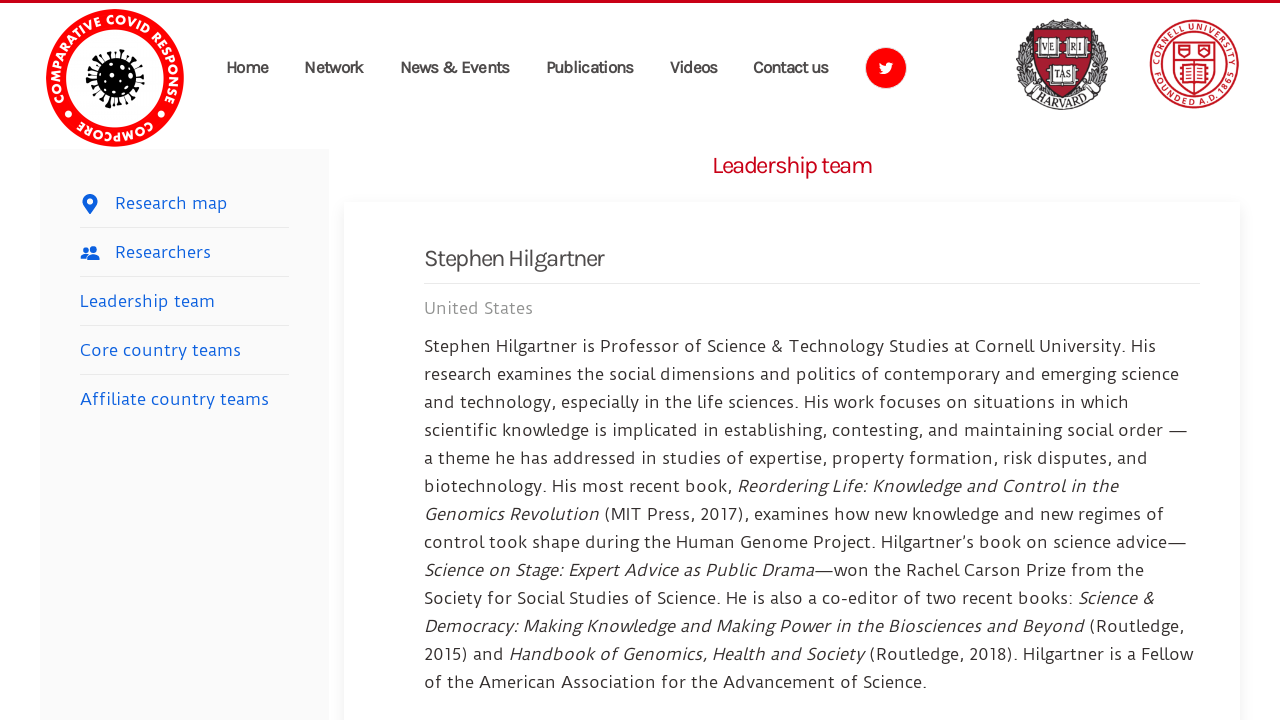

--- FILE ---
content_type: text/html; charset=UTF-8
request_url: https://compcore.cornell.edu/people/
body_size: 39024
content:
<!DOCTYPE html>
<html lang="en-US">
    <head>
        <meta charset="UTF-8">
        <meta http-equiv="X-UA-Compatible" content="IE=edge">
        <meta name="viewport" content="width=device-width, initial-scale=1">
        <link rel="shortcut icon" href="/wp-content/uploads/2021/02/comparative-covid-response.png">
        <link rel="apple-touch-icon" href="/wp-content/themes/yootheme/vendor/yootheme/theme-wordpress/assets/images/apple-touch-icon.png">
                <title>People &#8211; CompCoRe</title>
<meta name='robots' content='max-image-preview:large' />
<link rel='dns-prefetch' href='//compcore.cornell.edu' />
<link rel='dns-prefetch' href='//s.w.org' />
<link rel="alternate" type="application/rss+xml" title="CompCoRe &raquo; Feed" href="https://compcore.cornell.edu/feed/" />
<link rel="alternate" type="application/rss+xml" title="CompCoRe &raquo; People Feed" href="https://compcore.cornell.edu/people/feed/" />
		<script type="text/javascript">
			window._wpemojiSettings = {"baseUrl":"https:\/\/s.w.org\/images\/core\/emoji\/13.0.1\/72x72\/","ext":".png","svgUrl":"https:\/\/s.w.org\/images\/core\/emoji\/13.0.1\/svg\/","svgExt":".svg","source":{"concatemoji":"https:\/\/compcore.cornell.edu\/wp-includes\/js\/wp-emoji-release.min.js?ver=5.7"}};
			!function(e,a,t){var n,r,o,i=a.createElement("canvas"),p=i.getContext&&i.getContext("2d");function s(e,t){var a=String.fromCharCode;p.clearRect(0,0,i.width,i.height),p.fillText(a.apply(this,e),0,0);e=i.toDataURL();return p.clearRect(0,0,i.width,i.height),p.fillText(a.apply(this,t),0,0),e===i.toDataURL()}function c(e){var t=a.createElement("script");t.src=e,t.defer=t.type="text/javascript",a.getElementsByTagName("head")[0].appendChild(t)}for(o=Array("flag","emoji"),t.supports={everything:!0,everythingExceptFlag:!0},r=0;r<o.length;r++)t.supports[o[r]]=function(e){if(!p||!p.fillText)return!1;switch(p.textBaseline="top",p.font="600 32px Arial",e){case"flag":return s([127987,65039,8205,9895,65039],[127987,65039,8203,9895,65039])?!1:!s([55356,56826,55356,56819],[55356,56826,8203,55356,56819])&&!s([55356,57332,56128,56423,56128,56418,56128,56421,56128,56430,56128,56423,56128,56447],[55356,57332,8203,56128,56423,8203,56128,56418,8203,56128,56421,8203,56128,56430,8203,56128,56423,8203,56128,56447]);case"emoji":return!s([55357,56424,8205,55356,57212],[55357,56424,8203,55356,57212])}return!1}(o[r]),t.supports.everything=t.supports.everything&&t.supports[o[r]],"flag"!==o[r]&&(t.supports.everythingExceptFlag=t.supports.everythingExceptFlag&&t.supports[o[r]]);t.supports.everythingExceptFlag=t.supports.everythingExceptFlag&&!t.supports.flag,t.DOMReady=!1,t.readyCallback=function(){t.DOMReady=!0},t.supports.everything||(n=function(){t.readyCallback()},a.addEventListener?(a.addEventListener("DOMContentLoaded",n,!1),e.addEventListener("load",n,!1)):(e.attachEvent("onload",n),a.attachEvent("onreadystatechange",function(){"complete"===a.readyState&&t.readyCallback()})),(n=t.source||{}).concatemoji?c(n.concatemoji):n.wpemoji&&n.twemoji&&(c(n.twemoji),c(n.wpemoji)))}(window,document,window._wpemojiSettings);
		</script>
		<style type="text/css">
img.wp-smiley,
img.emoji {
	display: inline !important;
	border: none !important;
	box-shadow: none !important;
	height: 1em !important;
	width: 1em !important;
	margin: 0 .07em !important;
	vertical-align: -0.1em !important;
	background: none !important;
	padding: 0 !important;
}
</style>
	<link rel='stylesheet' id='wp-block-library-css'  href='https://compcore.cornell.edu/wp-includes/css/dist/block-library/style.min.css?ver=5.7' type='text/css' media='all' />
<link rel='stylesheet' id='pg-style-css'  href='https://compcore.cornell.edu/wp-content/plugins/particle-background/assets/css/style.css?ver=5.7' type='text/css' media='all' />
<link href="https://compcore.cornell.edu/wp-content/themes/yootheme/css/theme.1.css?ver=1768730336" rel="stylesheet">
<link href="https://compcore.cornell.edu/wp-content/themes/yootheme/css/theme.update.css?ver=2.4.0" rel="stylesheet">
<script type='text/javascript' src='https://compcore.cornell.edu/wp-includes/js/jquery/jquery.min.js?ver=3.5.1' id='jquery-core-js'></script>
<script type='text/javascript' src='https://compcore.cornell.edu/wp-includes/js/jquery/jquery-migrate.min.js?ver=3.3.2' id='jquery-migrate-js'></script>
<link rel="https://api.w.org/" href="https://compcore.cornell.edu/wp-json/" /><link rel="EditURI" type="application/rsd+xml" title="RSD" href="https://compcore.cornell.edu/xmlrpc.php?rsd" />
<link rel="wlwmanifest" type="application/wlwmanifest+xml" href="https://compcore.cornell.edu/wp-includes/wlwmanifest.xml" /> 
<meta name="generator" content="WordPress 5.7" />
<script>
	function expand(param) {
		param.style.display = (param.style.display == "none") ? "block" : "none";
	}
	function read_toggle(id, more, less) {
		el = document.getElementById("readlink" + id);
		el.innerHTML = (el.innerHTML == more) ? less : more;
		expand(document.getElementById("read" + id));
	}
	</script><!-- Analytics by WP-Statistics v13.0.8 - https://wp-statistics.com/ -->
<script>var WP_Statistics_http = new XMLHttpRequest();WP_Statistics_http.open('GET', 'https://compcore.cornell.edu/wp-json/wp-statistics/v2/hit?_=1768769777&_wpnonce=29182cf11f&wp_statistics_hit_rest=yes&browser=Unknown&platform=Unknown&version=Unknown&referred=https://compcore.cornell.edu&ip=3.15.197.52&exclusion_match=yes&exclusion_reason=CrawlerDetect&ua=Mozilla/5.0 (Macintosh; Intel Mac OS X 10_15_7) AppleWebKit/537.36 (KHTML, like Gecko) Chrome/131.0.0.0 Safari/537.36; ClaudeBot/1.0; +claudebot@anthropic.com)&track_all=0&timestamp=1768769777&current_page_type=archive&current_page_id=0&search_query&page_uri=/people/&user_id=0', true);WP_Statistics_http.setRequestHeader("Content-Type", "application/json;charset=UTF-8");WP_Statistics_http.send(null);</script>
<script src="https://compcore.cornell.edu/wp-content/themes/yootheme/vendor/yootheme/theme-analytics/app/analytics.min.js?ver=2.4.0" defer></script>
<script src="https://compcore.cornell.edu/wp-content/themes/yootheme/vendor/assets/uikit/dist/js/uikit.min.js?ver=2.4.0"></script>
<script src="https://compcore.cornell.edu/wp-content/themes/yootheme/vendor/assets/uikit/dist/js/uikit-icons-kitchen-daily.min.js?ver=2.4.0"></script>
<script src="https://compcore.cornell.edu/wp-content/themes/yootheme/js/theme.js?ver=2.4.0"></script>
<script>var $theme = {"google_analytics":"G-M8JP1V7XY2","google_analytics_anonymize":""};</script>
<script>UIkit.util.ready(function() {
    UIkit.sticky('#TOC', {offset: 160, top: '.tm-header'})
})

UIkit.util.ready(function() {
    UIkit.sticky('#TOC2', {offset: 230, top: '.tm-header'})
})

UIkit.util.ready(function() {
    UIkit.sticky('#TOC3', {offset: 100, top: '.tm-header'})
})

UIkit.util.ready(function() {
    UIkit.sticky('#TOC4', {offset: 120, top: '.tm-header'})
})
</script><style type="text/css">

*[id^='readlink'] {
 font-weight: normal;
 color: #0b60e0;
 background: #ffffff;
 padding: 0px;
 border-bottom: 0px solid #000000;
 -webkit-box-shadow: none !important;
 box-shadow: none !important;
 -webkit-transition: none !important;
}

*[id^='readlink']:hover {
 font-weight: normal;
 color: #191919;
 padding: 0px;
 border-bottom: 0px solid #000000;
}

*[id^='readlink']:focus {
 outline: none;
 color: #0b60e0;
}

</style>
		<style type="text/css" id="wp-custom-css">
			.uk-list:link
{
color: #c90016!important
}
.uk-navbar-container
{
height:100px
}
.uk-icon-button {
    margin-top: -25px;
}
{
}
{
border-bottom: 1px solid #000000;
}

.uk-navbar-nav
{
margin-top:-35px
}
@media only screen and (min-width: 960px) {
.uk-navbar-item
{
margin-top:-10px;
z-index:100;
max-width:260px
}
}

@media only screen and (max-width: 1200px) {
.uk-icon-button
{
display:none
}
}

@media only screen and (max-width: 1200px) {
.widget-media-gallery
	{
display:none
}
}

.uk-icon-button
{
background:#ff0000;
color:#ffffff;
}
@media only screen and (max-width: 960px) {
.uk-navbar-item
{
margin-top:10px;
z-index:100;
}
}
.widget-media-gallery
{
margin-top:-40px
}
#affiliate, #about
{
margin-top:-120px;
padding-top:120px
}

#stephen, #sheila
{
margin-top:-120px!important;
padding-top:120px
}
@media (min-width: 960px)
{
.uk-tile 
{
padding-top:40px;
}
}
.hidden
{
display:none!important
}
div {
  word-wrap: break-word;
}
em
{
color:#322D2C
}		</style>
		    </head>
    <body class="archive post-type-archive post-type-archive-people ">
        
                <div class="tm-page-container uk-clearfix">

            
            
        
        
        <div class="tm-page uk-margin-auto">

                        
<div class="tm-header-mobile uk-hidden@m">


    <div class="uk-navbar-container">
        <nav uk-navbar>

                        <div class="uk-navbar-left">

                
                                <a class="uk-navbar-toggle" href="#tm-mobile" uk-toggle>
                    <div uk-navbar-toggle-icon></div>
                                    </a>
                
                
            </div>
            
                        <div class="uk-navbar-center">
                
<a href="https://compcore.cornell.edu" class="uk-navbar-item uk-logo">
    <img alt src="/wp-content/themes/yootheme/cache/comparative-covid-response-713a59ed.png" srcset="/wp-content/themes/yootheme/cache/comparative-covid-response-713a59ed.png 100w, /wp-content/themes/yootheme/cache/comparative-covid-response-d849a7b8.png 200w" sizes="(min-width: 100px) 100px" data-width="100" data-height="97"></a>
                            </div>
            
            
        </nav>
    </div>

    

<div id="tm-mobile" uk-offcanvas mode="push" overlay>
    <div class="uk-offcanvas-bar">

        <button class="uk-offcanvas-close" type="button" uk-close></button>

        
            
<div class="uk-child-width-1-1" uk-grid>    <div>
<div class="uk-panel">

    
    
<ul class="uk-nav uk-nav-default">
    
	<li><a href="https://compcore.cornell.edu/" class=" menu-item menu-item-type-post_type menu-item-object-page menu-item-home">Home</a></li>
	<li class="uk-parent"><a href="https://compcore.cornell.edu/network/project-leadership/" class=" menu-item menu-item-type-post_type menu-item-object-page menu-item-has-children">Our researchers</a>
	<ul class="uk-nav-sub">

		<li><a href="https://compcore.cornell.edu/network/project-leadership/" class=" menu-item menu-item-type-post_type menu-item-object-page">Project Leadership</a></li>
		<li><a href="https://compcore.cornell.edu/network/country-study-leaders/" class=" menu-item menu-item-type-post_type menu-item-object-page">Country Study Leaders</a></li>
		<li><a href="https://compcore.cornell.edu/network/affiliate-team-leaders/" class=" menu-item menu-item-type-post_type menu-item-object-page">Affiliate Team Leaders</a></li></ul></li>
	<li><a href="https://compcore.cornell.edu/news-events/" class=" menu-item menu-item-type-post_type menu-item-object-page">News &#038; Events</a></li>
	<li class="uk-parent"><a href="https://compcore.cornell.edu/network/" class=" menu-item menu-item-type-post_type menu-item-object-page menu-item-has-children">Research map</a>
	<ul class="uk-nav-sub">

		<li><a href="https://compcore.cornell.edu/countries/australia/" class=" menu-item menu-item-type-post_type menu-item-object-countries">Australia</a></li>
		<li><a href="https://compcore.cornell.edu/countries/austria/" class=" menu-item menu-item-type-post_type menu-item-object-countries">Austria</a></li>
		<li><a href="https://compcore.cornell.edu/countries/brazil/" class=" menu-item menu-item-type-post_type menu-item-object-countries">Brazil</a></li>
		<li><a href="https://compcore.cornell.edu/countries/china/" class=" menu-item menu-item-type-post_type menu-item-object-countries">China</a></li>
		<li><a href="https://compcore.cornell.edu/countries/france/" class=" menu-item menu-item-type-post_type menu-item-object-countries">France</a></li>
		<li><a href="https://compcore.cornell.edu/countries/germany/" class=" menu-item menu-item-type-post_type menu-item-object-countries">Germany</a></li>
		<li><a href="https://compcore.cornell.edu/countries/india/" class=" menu-item menu-item-type-post_type menu-item-object-countries">India</a></li>
		<li><a href="https://compcore.cornell.edu/countries/italy/" class=" menu-item menu-item-type-post_type menu-item-object-countries">Italy</a></li>
		<li><a href="https://compcore.cornell.edu/countries/japan/" class=" menu-item menu-item-type-post_type menu-item-object-countries">Japan</a></li>
		<li><a href="https://compcore.cornell.edu/countries/netherlands/" class=" menu-item menu-item-type-post_type menu-item-object-countries">Netherlands</a></li>
		<li><a href="https://compcore.cornell.edu/countries/singapore/" class=" menu-item menu-item-type-post_type menu-item-object-countries">Singapore</a></li>
		<li><a href="https://compcore.cornell.edu/countries/south-korea/" class=" menu-item menu-item-type-post_type menu-item-object-countries">South Korea</a></li>
		<li><a href="https://compcore.cornell.edu/countries/sweden/" class=" menu-item menu-item-type-post_type menu-item-object-countries">Sweden</a></li>
		<li><a href="https://compcore.cornell.edu/countries/taiwan/" class=" menu-item menu-item-type-post_type menu-item-object-countries">Taiwan</a></li>
		<li><a href="https://compcore.cornell.edu/countries/united-kingdom/" class=" menu-item menu-item-type-post_type menu-item-object-countries">United Kingdom</a></li>
		<li><a href="https://compcore.cornell.edu/countries/united-states/" class=" menu-item menu-item-type-post_type menu-item-object-countries">United States</a></li>
		<li><a href="https://compcore.cornell.edu/countries/africa-group/" class=" menu-item menu-item-type-post_type menu-item-object-countries">Africa group</a></li>
		<li><a href="https://compcore.cornell.edu/countries/indonesia/" class=" menu-item menu-item-type-post_type menu-item-object-countries">Indonesia</a></li>
		<li><a href="https://compcore.cornell.edu/countries/peru/" class=" menu-item menu-item-type-post_type menu-item-object-countries">Peru</a></li></ul></li>
	<li><a href="https://compcore.cornell.edu/publications/" class=" menu-item menu-item-type-post_type menu-item-object-page">Publications</a></li>
	<li><a href="https://compcore.cornell.edu/compcore-videos/" class=" menu-item menu-item-type-post_type menu-item-object-page">Videos</a></li>
	<li><a href="https://compcore.cornell.edu/contact-us/" class=" menu-item menu-item-type-post_type menu-item-object-page">Contact us</a></li></ul>

</div>
</div>    <div>
<div class="uk-panel">

    
    
    <ul class="uk-flex-inline uk-flex-middle uk-flex-nowrap uk-grid-medium" uk-grid>
                    <li>
                <a href="https://twitter.com/CompCoRe_STS" class="uk-icon-button" target="_blank"  uk-icon="{&quot;icon&quot;:&quot;twitter&quot;,&quot;width&quot;:&quot;16&quot;}"></a>
            </li>
            </ul>

</div>
</div></div>
            
    </div>
</div>

</div>


<div class="tm-header uk-visible@m" uk-header>



        <div uk-sticky media="@m" cls-active="uk-navbar-sticky" sel-target=".uk-navbar-container">
    
        <div class="uk-navbar-container">

            <div class="uk-container uk-container-expand">
                <nav class="uk-navbar" uk-navbar="{&quot;align&quot;:&quot;left&quot;,&quot;boundary&quot;:&quot;!.uk-navbar-container&quot;,&quot;dropbar&quot;:true,&quot;dropbar-anchor&quot;:&quot;!.uk-navbar-container&quot;,&quot;dropbar-mode&quot;:&quot;slide&quot;}">

                                        <div class="uk-navbar-left">

                                                    
<a href="https://compcore.cornell.edu" class="uk-navbar-item uk-logo">
    <img alt src="/wp-content/themes/yootheme/cache/comparative-covid-response-124d1a6b.png" srcset="/wp-content/themes/yootheme/cache/comparative-covid-response-124d1a6b.png 150w, /wp-content/themes/yootheme/cache/comparative-covid-response-4098a83d.png 300w" sizes="(min-width: 150px) 150px" data-width="150" data-height="146"><img class="uk-logo-inverse" alt src="/wp-content/themes/yootheme/cache/comparative-covid-response-124d1a6b.png" srcset="/wp-content/themes/yootheme/cache/comparative-covid-response-124d1a6b.png 150w, /wp-content/themes/yootheme/cache/comparative-covid-response-4098a83d.png 300w" sizes="(min-width: 150px) 150px" data-width="150" data-height="146"></a>
                                                    
                                                    
<ul class="uk-navbar-nav">
    
	<li><a href="https://compcore.cornell.edu/" class=" menu-item menu-item-type-post_type menu-item-object-page menu-item-home">Home</a></li>
	<li class="uk-parent"><a href="https://compcore.cornell.edu/network/project-leadership/" class=" menu-item menu-item-type-post_type menu-item-object-page menu-item-has-children">Network</a>
	<div class="uk-navbar-dropdown"><div class="uk-navbar-dropdown-grid uk-child-width-1-1" uk-grid><div><ul class="uk-nav uk-navbar-dropdown-nav">

		<li><a href="https://compcore.cornell.edu/network/" class="hidden menu-item menu-item-type-post_type menu-item-object-page">Network</a></li>
		<li><a href="https://compcore.cornell.edu/network/project-leadership/" class="hidden menu-item menu-item-type-post_type menu-item-object-page">Project Leadership</a></li>
		<li><a href="https://compcore.cornell.edu/network/country-teams/" class="hidden menu-item menu-item-type-post_type menu-item-object-page">Country Study Leaders</a></li>
		<li><a href="https://compcore.cornell.edu/countries/africa-group/" class="hidden menu-item menu-item-type-post_type menu-item-object-countries">Africa group</a></li>
		<li><a href="https://compcore.cornell.edu/countries/australia/" class="hidden menu-item menu-item-type-post_type menu-item-object-countries">Australia</a></li>
		<li><a href="https://compcore.cornell.edu/countries/austria/" class="hidden menu-item menu-item-type-post_type menu-item-object-countries">Austria</a></li>
		<li><a href="https://compcore.cornell.edu/countries/brazil/" class="hidden menu-item menu-item-type-post_type menu-item-object-countries">Brazil</a></li>
		<li><a href="https://compcore.cornell.edu/countries/china/" class="hidden menu-item menu-item-type-post_type menu-item-object-countries">China</a></li>
		<li><a href="https://compcore.cornell.edu/countries/france/" class="hidden menu-item menu-item-type-post_type menu-item-object-countries">France</a></li>
		<li><a href="https://compcore.cornell.edu/countries/germany/" class="hidden menu-item menu-item-type-post_type menu-item-object-countries">Germany</a></li>
		<li><a href="https://compcore.cornell.edu/countries/india/" class="hidden menu-item menu-item-type-post_type menu-item-object-countries">India</a></li>
		<li><a href="https://compcore.cornell.edu/countries/indonesia/" class="hidden menu-item menu-item-type-post_type menu-item-object-countries">Indonesia</a></li>
		<li><a href="https://compcore.cornell.edu/countries/italy/" class="hidden menu-item menu-item-type-post_type menu-item-object-countries">Italy</a></li>
		<li><a href="https://compcore.cornell.edu/countries/japan/" class="hidden menu-item menu-item-type-post_type menu-item-object-countries">Japan</a></li>
		<li><a href="https://compcore.cornell.edu/countries/netherlands/" class="hidden menu-item menu-item-type-post_type menu-item-object-countries">Netherlands</a></li>
		<li><a href="https://compcore.cornell.edu/countries/peru/" class="hidden menu-item menu-item-type-post_type menu-item-object-countries">Peru</a></li>
		<li><a href="https://compcore.cornell.edu/countries/singapore/" class="hidden menu-item menu-item-type-post_type menu-item-object-countries">Singapore</a></li>
		<li><a href="https://compcore.cornell.edu/countries/south-korea/" class="hidden menu-item menu-item-type-post_type menu-item-object-countries">South Korea</a></li>
		<li><a href="https://compcore.cornell.edu/countries/sweden/" class="hidden menu-item menu-item-type-post_type menu-item-object-countries">Sweden</a></li>
		<li><a href="https://compcore.cornell.edu/countries/taiwan/" class="hidden menu-item menu-item-type-post_type menu-item-object-countries">Taiwan</a></li>
		<li><a href="https://compcore.cornell.edu/countries/united-kingdom/" class="hidden menu-item menu-item-type-post_type menu-item-object-countries">United Kingdom</a></li>
		<li><a href="https://compcore.cornell.edu/countries/united-states/" class="hidden menu-item menu-item-type-post_type menu-item-object-countries">United States</a></li></ul></div></div></div></li>
	<li><a href="https://compcore.cornell.edu/news-events/" class=" menu-item menu-item-type-post_type menu-item-object-page">News &#038; Events</a></li>
	<li><a href="https://compcore.cornell.edu/publications/" class=" menu-item menu-item-type-post_type menu-item-object-page">Publications</a></li>
	<li><a href="https://compcore.cornell.edu/compcore-videos/" class=" menu-item menu-item-type-post_type menu-item-object-page">Videos</a></li>
	<li><a href="https://compcore.cornell.edu/contact-us/" class=" menu-item menu-item-type-post_type menu-item-object-page">Contact us</a></li></ul>

<div class="uk-navbar-item">

    
    
    <ul class="uk-flex-inline uk-flex-middle uk-flex-nowrap uk-grid-medium" uk-grid>
                    <li>
                <a href="https://twitter.com/CompCoRe_STS" class="uk-icon-button" target="_blank"  uk-icon="{&quot;icon&quot;:&quot;twitter&quot;,&quot;width&quot;:&quot;16&quot;}"></a>
            </li>
            </ul>

</div>
                        
                    </div>
                    
                    
                                        <div class="uk-navbar-right">

                        
                        
<div class="uk-navbar-item uk-visible@m widget-media-gallery" id="widget-media_gallery-3">

    
    
<div uk-grid class="uk-child-width-1-2">

            <div class='uk-text-center'>

            
            <img width="150" height="150" src="https://compcore.cornell.edu/wp-content/uploads/2021/02/harvard-150x150.png" class="attachment-thumbnail size-thumbnail" alt="" loading="lazy" />
            
        </div>
            <div class='uk-text-center'>

            
            <img width="150" height="150" src="https://compcore.cornell.edu/wp-content/uploads/2021/02/cornell-150x150.png" class="attachment-thumbnail size-thumbnail" alt="" loading="lazy" />
            
        </div>
    
</div>

</div>

                    </div>
                    
                </nav>
            </div>

        </div>

        </div>
    





</div>
            
            
            <!-- Builder #template-OcXs58BE -->
<div id="template-OcXs58BE#0" class="uk-section-default uk-section uk-section-xsmall" uk-scrollspy="target: [uk-scrollspy-class]; cls: uk-animation-fade; delay: false;">
    
        
        
        
            
                                <div class="uk-container uk-container-expand">                
                    
                    <div class="tm-grid-expand uk-grid-column-small uk-grid-margin" uk-grid>
<div class="uk-grid-item-match uk-width-1-4@m uk-visible@m">
        <div class="uk-tile-muted uk-tile uk-tile-small">    
        
            
            
                
<ul class="uk-list uk-list-divider uk-margin-small" id="TOC" uk-scrollspy-class>        <li class="el-item">
    <div class="uk-grid-small uk-child-width-expand uk-flex-nowrap uk-flex-middle" uk-grid>        <div class="uk-width-auto"><a href="https://compcore.cornell.edu/countries/"><span class="el-image" uk-icon="icon: fontawesome-solid--map-marker-alt;"></span></a></div>        <div>
            <div class="el-content uk-panel"><a href="https://compcore.cornell.edu/countries/" class="el-link uk-margin-remove-last-child">Research map</a></div>        </div>
    </div>
</li>
        <li class="el-item">
    <div class="uk-grid-small uk-child-width-expand uk-flex-nowrap uk-flex-middle" uk-grid>        <div class="uk-width-auto"><a href="https://compcore.cornell.edu/people"><span class="el-image" uk-icon="icon: ionicons-sharp--people-sharp;"></span></a></div>        <div>
            <div class="el-content uk-panel"><a href="https://compcore.cornell.edu/people" class="el-link uk-margin-remove-last-child">Researchers</a></div>        </div>
    </div>
</li>
        <li class="el-item">
    <div class="el-content uk-panel"><a href="#leadership" uk-scroll class="el-link uk-margin-remove-last-child">Leadership team</a></div></li>
        <li class="el-item">
    <div class="el-content uk-panel"><a href="#core" uk-scroll class="el-link uk-margin-remove-last-child">Core country teams</a></div></li>
        <li class="el-item">
    <div class="el-content uk-panel"><a href="#affiliate" uk-scroll class="el-link uk-margin-remove-last-child">Affiliate country teams</a></div></li>
    </ul>
            
        
        </div>
    
</div>

<div class="uk-width-3-4@m">
    
        
            
            
                
<h2 class="uk-h3 uk-text-primary uk-text-center" id="leadership" uk-scrollspy-class="uk-animation-slide-left-small">        Leadership team    </h2>
<div class="uk-margin">
    <div class="uk-child-width-1-1 uk-grid-match" uk-grid>        <div>
<div class="el-item uk-card uk-card-default uk-card-body uk-margin-remove-first-child" uk-scrollspy-class="uk-animation-slide-right-small">
    
        <div class="uk-child-width-expand" uk-grid>            <div class="uk-width-auto@m"><img src="https://compcore.cornell.edu/wp-admin/admin-ajax.php?p=theme%2Fimage&amp;action=kernel&amp;src=WyJ3cC1jb250ZW50XC91cGxvYWRzXC8yMDIxXC8wMlwvU0guanBnIixbWyJkb1Jlc2l6ZSIsWzIwMCwyMDEsMjAwLDIwMV1dLFsiZG9Dcm9wIixbMjAwLDIwMCwwLDBdXV1d&amp;hash=0bfc2e29ed39d174c5aefc89c9941645" srcset="https://compcore.cornell.edu/wp-admin/admin-ajax.php?p=theme%2Fimage&amp;action=kernel&amp;src=WyJ3cC1jb250ZW50XC91cGxvYWRzXC8yMDIxXC8wMlwvU0guanBnIixbWyJkb1Jlc2l6ZSIsWzIwMCwyMDEsMjAwLDIwMV1dLFsiZG9Dcm9wIixbMjAwLDIwMCwwLDBdXV1d&amp;hash=0bfc2e29ed39d174c5aefc89c9941645 200w, /wp-content/themes/yootheme/cache/SH-47c519c0.jpeg 400w" sizes="(min-width: 200px) 200px" data-width="200" data-height="200" class="el-image uk-border-circle" alt></div>            <div class="uk-margin-remove-first-child">
                                    

        
                <h3 class="el-title uk-h3 uk-heading-divider uk-margin-top uk-margin-remove-bottom">                        Stephen Hilgartner                    </h3>        
                <div class="el-meta uk-text-muted uk-margin-small-top">United States</div>        
    
        
        
                <div class="el-content uk-panel uk-margin-small-top"><p>Stephen Hilgartner is Professor of Science &amp; Technology Studies at Cornell University. His research examines the social dimensions and politics of contemporary and emerging science and technology, especially in the life sciences. His work focuses on situations in which scientific knowledge is implicated in establishing, contesting, and maintaining social order — a theme he has addressed in studies of expertise, property formation, risk disputes, and biotechnology. His most recent book, <em>Reordering Life: Knowledge and Control in the Genomics Revolution</em> (MIT Press, 2017), examines how new knowledge and new regimes of control took shape during the Human Genome Project. Hilgartner’s book on science advice—<em>Science on Stage: Expert Advice as Public Drama</em>—won the Rachel Carson Prize from the Society for Social Studies of Science. He is also a co-editor of two recent books: <em>Science &amp; Democracy: Making Knowledge and Making Power in the Biosciences and Beyond</em> (Routledge, 2015) and <em>Handbook of Genomics, Health and Society</em> (Routledge, 2018). Hilgartner is a Fellow of the American Association for the Advancement of Science.</p></div>        
        
        
                
            </div>        </div>

    
</div></div>
        <div>
<div class="el-item uk-card uk-card-default uk-card-body uk-margin-remove-first-child" uk-scrollspy-class="uk-animation-slide-right-small">
    
        <div class="uk-child-width-expand" uk-grid>            <div class="uk-width-auto@m"><img src="/wp-content/themes/yootheme/cache/Ben-Hurlbut-3876774b.jpeg" srcset="/wp-content/themes/yootheme/cache/Ben-Hurlbut-3876774b.jpeg 200w, /wp-content/themes/yootheme/cache/Ben-Hurlbut-0ee91e3e.jpeg 320w" sizes="(min-width: 200px) 200px" data-width="200" data-height="200" class="el-image uk-border-circle" alt></div>            <div class="uk-margin-remove-first-child">
                                    

        
                <h3 class="el-title uk-h3 uk-heading-divider uk-margin-top uk-margin-remove-bottom">                        J. Benjamin Hurlbut                    </h3>        
                <div class="el-meta uk-text-muted uk-margin-small-top">United States</div>        
    
        
        
                <div class="el-content uk-panel uk-margin-small-top"><p>J. Benjamin Hurlbut is trained in the history of modern biomedical and life sciences. He studies the changing relationships between science, politics and law in the governance of biomedical research and innovation in the 20th and 21st centuries. He is author of <em>Experiments in Democracy: Human Embryo Research and the Politics of Bioethics</em> (Columbia University Press, 2017).</p></div>        
        
        
                
            </div>        </div>

    
</div></div>
        <div>
<div class="el-item uk-card uk-card-default uk-card-body uk-margin-remove-first-child" uk-scrollspy-class="uk-animation-slide-right-small">
    
        <div class="uk-child-width-expand" uk-grid>            <div class="uk-width-auto@m"><img src="/wp-content/themes/yootheme/cache/Sheila-Jasanoff-4cbf42e8.jpeg" srcset="/wp-content/themes/yootheme/cache/Sheila-Jasanoff-4cbf42e8.jpeg 200w, /wp-content/themes/yootheme/cache/Sheila-Jasanoff-7a202b9d.jpeg 320w" sizes="(min-width: 200px) 200px" data-width="200" data-height="200" class="el-image uk-border-circle" alt></div>            <div class="uk-margin-remove-first-child">
                                    

        
                <h3 class="el-title uk-h3 uk-heading-divider uk-margin-top uk-margin-remove-bottom">                        Sheila Jasanoff                    </h3>        
                <div class="el-meta uk-text-muted uk-margin-small-top">United States</div>        
    
        
        
                <div class="el-content uk-panel uk-margin-small-top"><p>Sheila Jasanoff is Pforzheimer Professor of Science and Technology Studies at the Harvard Kennedy School. A pioneer in her field, she has authored more than 120 articles and chapters and is author or editor of more than 15 books, including <em>The Fifth Branch</em>, <em>Science at the Bar</em>, <em>Designs on Nature</em>, and <em>The Ethics of Invention</em>. Her work explores the role of science and technology in the law, politics, and policy of modern democracies. She founded and directs the STS Program at Harvard; previously, she was founding chair of the STS Department at Cornell. She has held distinguished visiting appointments at leading universities in Europe, Asia, Australia, and the US. Jasanoff served on the AAAS Board of Directors and as President of the Society for Social Studies of Science. She is a member of the Council on Foreign Relations. Her honors include the SSRC’s Hirschman prize, the Humboldt Foundation’s Reimar-Lüst award, a Guggenheim Fellowship, an <em>Ehrenkreuz</em> from the Government of Austria, and foreign memberships in the British Academy and the Royal Danish Academy. She holds AB, JD, and PhD degrees from Harvard, and honorary doctorates from the Universities of Twente and Liège.</p></div>        
        
        
                
            </div>        </div>

    
</div></div>
        <div>
<div class="el-item uk-card uk-card-default uk-card-body uk-margin-remove-first-child" uk-scrollspy-class="uk-animation-slide-right-small">
    
        <div class="uk-child-width-expand" uk-grid>            <div class="uk-width-auto@m"><img src="/wp-content/themes/yootheme/cache/Onur-Ozgode-7811b6fe.jpeg" srcset="/wp-content/themes/yootheme/cache/Onur-Ozgode-7811b6fe.jpeg 200w, /wp-content/themes/yootheme/cache/Onur-Ozgode-4e8edf8b.jpeg 320w" sizes="(min-width: 200px) 200px" data-width="200" data-height="200" class="el-image uk-border-circle" alt></div>            <div class="uk-margin-remove-first-child">
                                    

        
                <h3 class="el-title uk-h3 uk-heading-divider uk-margin-top uk-margin-remove-bottom">                        Onur Özgöde                    </h3>        
                <div class="el-meta uk-text-muted uk-margin-small-top">United States</div>        
    
        
        
                <div class="el-content uk-panel uk-margin-small-top"><p>Onur Özgöde is an economic and historical sociologist whose work explores the emergence of socio-economic problems that exceed the limits of neoliberalism from a science and technology studies perspective. He is currently working on a book manuscript, entitled <em>Fractals of Governance: Governing Systemic Risk at the Limits of Liberalism, 1922-2010</em>. Onur received his Ph.D. in Sociology from Columbia University in 2015 and has held research fellowships at Harvard Law School and Duke University in the last two years. He studied Operations Research and Economics at Columbia (B.S. 2005).</p></div>        
        
        
                
            </div>        </div>

    
</div></div>
        <div>
<div class="el-item uk-card uk-card-default uk-card-body uk-margin-remove-first-child" uk-scrollspy-class="uk-animation-slide-right-small">
    
        <div class="uk-child-width-expand" uk-grid>            <div class="uk-width-auto@m"><img src="https://compcore.cornell.edu/wp-admin/admin-ajax.php?p=theme%2Fimage&amp;action=kernel&amp;src=WyJ3cC1jb250ZW50XC91cGxvYWRzXC8yMDIxXC8wMlwvTWFyZ2FyaXRhLVJheXpiZXJnLWUxNjE2NTUyOTg4MjczLmpwZWciLFtbImRvUmVzaXplIixbMjA3LDIwMCwyMDcsMjAwXV0sWyJkb0Nyb3AiLFsyMDAsMjAwLDMsMF1dXV0%3D&amp;hash=cc4b796cadd22e28cdcb29642ad63fdf" srcset="https://compcore.cornell.edu/wp-admin/admin-ajax.php?p=theme%2Fimage&amp;action=kernel&amp;src=WyJ3cC1jb250ZW50XC91cGxvYWRzXC8yMDIxXC8wMlwvTWFyZ2FyaXRhLVJheXpiZXJnLWUxNjE2NTUyOTg4MjczLmpwZWciLFtbImRvUmVzaXplIixbMjA3LDIwMCwyMDcsMjAwXV0sWyJkb0Nyb3AiLFsyMDAsMjAwLDMsMF1dXV0%3D&amp;hash=cc4b796cadd22e28cdcb29642ad63fdf 200w, /wp-content/themes/yootheme/cache/Margarita-Rayzberg-e1616552988273-1cea3f88.jpeg 283w" sizes="(min-width: 200px) 200px" data-width="200" data-height="200" class="el-image uk-border-circle" alt></div>            <div class="uk-margin-remove-first-child">
                                    

        
                <h3 class="el-title uk-h3 uk-heading-divider uk-margin-top uk-margin-remove-bottom">                        Margarita Rayzberg                    </h3>        
                <div class="el-meta uk-text-muted uk-margin-small-top">United States</div>        
    
        
        
                <div class="el-content uk-panel uk-margin-small-top"><p>Margarita Rayzberg is a science and technology studies scholar whose work examines the politics of knowledge production and expertise in the context of international development and public health. Margarita received her PhD in Sociology at Northwestern University, where her dissertation analyzed the widespread adoption of field-based experimental methods in development economics and their implications for the governance of foreign aid and populations in postcolonial regions, specifically East Africa. She is currently a post-doctoral associate in the Science and Technology Studies Department at Cornell University.</p></div>        
        
        
                
            </div>        </div>

    
</div></div>
        </div>

</div>

<h2 class="uk-h3 uk-text-primary uk-text-center" id="core" uk-scrollspy-class="uk-animation-slide-left-small">        Core country teams    </h2>
<div class="uk-margin">
    <div class="uk-child-width-1-1 uk-grid-match" uk-grid>        <div>
<div class="el-item uk-card uk-card-default uk-card-body uk-margin-remove-first-child" uk-scrollspy-class="uk-animation-slide-right-small">
    
        <div class="uk-child-width-expand" uk-grid>            <div class="uk-width-auto@m"><img src="/wp-content/themes/yootheme/cache/Alessandro-Allegra-d40a705c.jpeg" srcset="/wp-content/themes/yootheme/cache/Alessandro-Allegra-d40a705c.jpeg 200w, /wp-content/themes/yootheme/cache/Alessandro-Allegra-e2951929.jpeg 320w" sizes="(min-width: 200px) 200px" data-width="200" data-height="200" class="el-image uk-border-circle" alt></div>            <div class="uk-margin-remove-first-child">
                                    

        
                <h3 class="el-title uk-h3 uk-heading-divider uk-margin-top uk-margin-remove-bottom">                        Alessandro Allegra                    </h3>        
                <div class="el-meta uk-text-muted uk-margin-small-top">Italy</div>        
    
        
        
                <div class="el-content uk-panel uk-margin-small-top"><p>Alessandro is a science policy researcher and professional interested in understanding and shaping the interface between science, politics, and society in Europe. He is currently doctoral candidate in STS at University College London (UCL), and recently completed a Fulbright-Schuman fellowship in the STS Program at Harvard&#8217;s Kennedy School. His research focuses on expert advice in EU policymaking. Coming from a background in philosophy of science, Alessandro has professional experience in UK, EU, and international science policy, having worked at UNESCO, the Royal Society of London, the UK Royal Society of Biology, and the European Commission. He serves as Secretary of the Association of Italian Scientists in the UK (AISUK) and co-founded the #ScienzaInParlamento science policy campaign in Italy.</p></div>        
        
        
                
            </div>        </div>

    
</div></div>
        <div>
<div class="el-item uk-card uk-card-default uk-card-body uk-margin-remove-first-child" uk-scrollspy-class="uk-animation-slide-right-small">
    
        <div class="uk-child-width-expand" uk-grid>            <div class="uk-width-auto@m"><img src="https://compcore.cornell.edu/wp-admin/admin-ajax.php?p=theme%2Fimage&amp;action=kernel&amp;src=WyJ3cC1jb250ZW50XC91cGxvYWRzXC8yMDIxXC8wMlwvUm9raWEtQmFsbG8uanBlZyIsW1siZG9SZXNpemUiLFsyMDAsMjAwLDIwMCwyMDBdXSxbImRvQ3JvcCIsWzIwMCwyMDAsMCwwXV1dXQ%3D%3D&amp;hash=95a6bd272e04935e33d75a733f91c6a2" srcset="https://compcore.cornell.edu/wp-admin/admin-ajax.php?p=theme%2Fimage&amp;action=kernel&amp;src=WyJ3cC1jb250ZW50XC91cGxvYWRzXC8yMDIxXC8wMlwvUm9raWEtQmFsbG8uanBlZyIsW1siZG9SZXNpemUiLFsyMDAsMjAwLDIwMCwyMDBdXSxbImRvQ3JvcCIsWzIwMCwyMDAsMCwwXV1dXQ%3D%3D&amp;hash=95a6bd272e04935e33d75a733f91c6a2 200w, /wp-content/themes/yootheme/cache/Rokia-Ballo-2e936ab6.jpeg 320w" sizes="(min-width: 200px) 200px" data-width="200" data-height="200" class="el-image uk-border-circle" alt></div>            <div class="uk-margin-remove-first-child">
                                    

        
                <h3 class="el-title uk-h3 uk-heading-divider uk-margin-top uk-margin-remove-bottom">                        Rokia Ballo                    </h3>        
                <div class="el-meta uk-text-muted uk-margin-small-top">United Kingdom</div>        
    
        
        
                <div class="el-content uk-panel uk-margin-small-top"><p>Rokia Ballo is a science communicator and researcher whose work focuses on the construction, use and communication of science for policy and intersecting forms of social inequality. She is a Research Assistant for University College London, Co-chair of Science London and has recently started working for Health Services Research UK to promote the use of health research in policy and practice.</p></div>        
        
        
                
            </div>        </div>

    
</div></div>
        <div>
<div class="el-item uk-card uk-card-default uk-card-body uk-margin-remove-first-child" uk-scrollspy-class="uk-animation-slide-right-small">
    
        <div class="uk-child-width-expand" uk-grid>            <div class="uk-width-auto@m"><img src="https://compcore.cornell.edu/wp-admin/admin-ajax.php?p=theme%2Fimage&amp;action=kernel&amp;src=WyJ3cC1jb250ZW50XC91cGxvYWRzXC8yMDIxXC8wMlwvamItcGljMy0yMDN4MzAwLTEtZTE2MTY0NjU4NTY5ODkuanBnIixbWyJkb1Jlc2l6ZSIsWzIwMCwyOTYsMjAwLDI5Nl1dLFsiZG9Dcm9wIixbMjAwLDIwMCwwLDQ4XV1dXQ%3D%3D&amp;hash=fc47adee91e22b9385845a784c4f84b0" srcset="https://compcore.cornell.edu/wp-admin/admin-ajax.php?p=theme%2Fimage&amp;action=kernel&amp;src=WyJ3cC1jb250ZW50XC91cGxvYWRzXC8yMDIxXC8wMlwvamItcGljMy0yMDN4MzAwLTEtZTE2MTY0NjU4NTY5ODkuanBnIixbWyJkb1Jlc2l6ZSIsWzIwMCwyOTYsMjAwLDI5Nl1dLFsiZG9Dcm9wIixbMjAwLDIwMCwwLDQ4XV1dXQ%3D%3D&amp;hash=fc47adee91e22b9385845a784c4f84b0 200w, /wp-content/themes/yootheme/cache/jb-pic3-203x300-1-e1616465856989-d460aae8.jpeg 203w" sizes="(min-width: 200px) 200px" data-width="200" data-height="200" class="el-image uk-border-circle" alt></div>            <div class="uk-margin-remove-first-child">
                                    

        
                <h3 class="el-title uk-h3 uk-heading-divider uk-margin-top uk-margin-remove-bottom">                        Jeremy Baskin                    </h3>        
                <div class="el-meta uk-text-muted uk-margin-small-top">Australia</div>        
    
        
        
                <div class="el-content uk-panel uk-margin-small-top"><p>Jeremy Baskin is a Senior Fellow at the Melbourne School of Government where he focuses on the legitimacy and accountability of knowledge experts in policy-making. His other research interests include climate and energy policy and associated technologies, the notion of the Anthropocene, and changing understandings of the authority of science. He is joint co-ordinator of a cross-faculty network of Science, Technology &amp; Society (STS) scholars at the University STS@UoM. In 2017 Jeremy was awarded a PhD in Politics from the University of Melbourne. He also has degrees from the University of London and the University of Cape Town. He has been a Fellow of the Program on Science, Technology &amp; Society (STS) at the Harvard Kennedy School of Government, and a Fellow at the Max Planck Institute for the Study of Societies in Cologne. He has worked at the University of Cambridge’s Institute for Sustainability Leadership, designing and delivering programmes targeted at senior leaders in business, government and civil society.</p></div>        
        
        
                
            </div>        </div>

    
</div></div>
        <div>
<div class="el-item uk-card uk-card-default uk-card-body uk-margin-remove-first-child" uk-scrollspy-class="uk-animation-slide-right-small">
    
        <div class="uk-child-width-expand" uk-grid>            <div class="uk-width-auto@m"><img src="/wp-content/themes/yootheme/cache/Silke-Beck-c337e399.jpeg" srcset="/wp-content/themes/yootheme/cache/Silke-Beck-c337e399.jpeg 200w, /wp-content/themes/yootheme/cache/Silke-Beck-f5a88aec.jpeg 320w" sizes="(min-width: 200px) 200px" data-width="200" data-height="200" class="el-image uk-border-circle" alt></div>            <div class="uk-margin-remove-first-child">
                                    

        
                <h3 class="el-title uk-h3 uk-heading-divider uk-margin-top uk-margin-remove-bottom">                        Silke Beck                    </h3>        
                <div class="el-meta uk-text-muted uk-margin-small-top">Germany</div>        
    
        
        
                <div class="el-content uk-panel uk-margin-small-top"><p>Silke Beck is an internationally recognized expert in the field of global environmental assessments as well evidence-based policy-making on climate change. She was (co)leading international inter- and transdisciplinary projects on climate change, ecosystem management, innovation and sustainable transformation. Recently, Beck is the principal investigator of the GoST project as part of the Belmont-Norface research programme, &#8220;Transformation towards Sustainability&#8221;. She is the co-leader of UFZ Science-Policy Expert Group (SPEG) which has contributed to a variety of practical attempts to integrate research insights into recent assessment activities, including the Intergovernmental Panel on Climate Change (IPCC) and the Intergovernmental Platform for Biodiversity and Ecosystem Services (IPBES), such as lead expert nominated for the scoping of the IPBES assessment of transformative change.</p></div>        
        
        
                
            </div>        </div>

    
</div></div>
        <div>
<div class="el-item uk-card uk-card-default uk-card-body uk-margin-remove-first-child" uk-scrollspy-class="uk-animation-slide-right-small">
    
        <div class="uk-child-width-expand" uk-grid>            <div class="uk-width-auto@m"><img src="/wp-content/themes/yootheme/cache/Federico-Brandmayr-463156b2.jpeg" srcset="/wp-content/themes/yootheme/cache/Federico-Brandmayr-463156b2.jpeg 200w, /wp-content/themes/yootheme/cache/Federico-Brandmayr-70ae3fc7.jpeg 320w" sizes="(min-width: 200px) 200px" data-width="200" data-height="200" class="el-image uk-border-circle" alt></div>            <div class="uk-margin-remove-first-child">
                                    

        
                <h3 class="el-title uk-h3 uk-heading-divider uk-margin-top uk-margin-remove-bottom">                        Federico Brandmayr                    </h3>        
                <div class="el-meta uk-text-muted uk-margin-small-top">Italy</div>        
    
        
        
                <div class="el-content uk-panel uk-margin-small-top"><p>Federico Brandmayr is a postdoctoral research associate at the Centre for Research in the Arts, Social Sciences and Humanities, University of Cambridge, where he is part of Expertise Under Pressure, a project funded by the New Institute Foundation that focuses on the dilemmas and challenges experts face in contemporary societies. He has a background in sociology and philosophy of science and holds degrees from the University of Trieste and Sorbonne University. His research focuses on the cultural authority of science, on legal and political threats to scientific research, and on the involvement of scientists in court cases, both as experts and defendants. He has written extensively on the L’Aquila trial, in which several researchers were prosecuted following a deadly earthquake in central Italy. His work has appeared in <i>Science, Technology, and Human Values</i>, in <i>Social Epistemology</i>, in <i>Science as Culture</i>, and in the <i>European Journal of Social Theory</i>, among others. In the summer of 2021, he will join the MacMillan Center at Yale University as a postdoctoral associate.<u></u></p></div>        
        
        
                
            </div>        </div>

    
</div></div>
        <div>
<div class="el-item uk-card uk-card-default uk-card-body uk-margin-remove-first-child" uk-scrollspy-class="uk-animation-slide-right-small">
    
        <div class="uk-child-width-expand" uk-grid>            <div class="uk-width-auto@m"><img src="/wp-content/themes/yootheme/cache/Thomas-Buocz-3f1b2a12.jpeg" srcset="/wp-content/themes/yootheme/cache/Thomas-Buocz-3f1b2a12.jpeg 200w, /wp-content/themes/yootheme/cache/Thomas-Buocz-09844367.jpeg 320w" sizes="(min-width: 200px) 200px" data-width="200" data-height="200" class="el-image uk-border-circle" alt></div>            <div class="uk-margin-remove-first-child">
                                    

        
                <h3 class="el-title uk-h3 uk-heading-divider uk-margin-top uk-margin-remove-bottom">                        Thomas Buocz                    </h3>        
                <div class="el-meta uk-text-muted uk-margin-small-top">Austria</div>        
    
        
        
                <div class="el-content uk-panel uk-margin-small-top"><p>Thomas Buocz is a research associate in Professor Iris Eisenberger’s team since May 2020. His main interests and research areas are technology and innovation law, media law, constitutional law and legal theory. At the Institute of Law, he works within the Horizion2020 research project SCALINGS. He studied law at the University of Vienna and has already worked in Iris Eisenberger’s team both at the Department of Constitutional and Administrative Law at the University of Vienna and at the Institute of Law at the University of Natural Resources and Life Sciences, Vienna.</p></div>        
        
        
                
            </div>        </div>

    
</div></div>
        <div>
<div class="el-item uk-card uk-card-default uk-card-body uk-margin-remove-first-child" uk-scrollspy-class="uk-animation-slide-right-small">
    
        <div class="uk-child-width-expand" uk-grid>            <div class="uk-width-auto@m"><img src="/wp-content/themes/yootheme/cache/Shun-Ling-Chen-121a05b6.jpeg" srcset="/wp-content/themes/yootheme/cache/Shun-Ling-Chen-121a05b6.jpeg 200w, /wp-content/themes/yootheme/cache/Shun-Ling-Chen-24856cc3.jpeg 320w" sizes="(min-width: 200px) 200px" data-width="200" data-height="200" class="el-image uk-border-circle" alt></div>            <div class="uk-margin-remove-first-child">
                                    

        
                <h3 class="el-title uk-h3 uk-heading-divider uk-margin-top uk-margin-remove-bottom">                        Shun-Ling Chen                    </h3>        
                <div class="el-meta uk-text-muted uk-margin-small-top">Taiwan</div>        
    
        
        
                <div class="el-content uk-panel uk-margin-small-top"><p>Shun-Ling Chen is Associate Research Professor and the co-director of the Information Law Center at the Institutum Iurisprudentiae, Academia Sinica. Her research focuses on science and technology studies, information and society, online collaborations, intellectual property, Indigenous peoples&#8217; law and policy and Indigenous rights.</p></div>        
        
        
                
            </div>        </div>

    
</div></div>
        <div>
<div class="el-item uk-card uk-card-default uk-card-body uk-margin-remove-first-child" uk-scrollspy-class="uk-animation-slide-right-small">
    
        <div class="uk-child-width-expand" uk-grid>            <div class="uk-width-auto@m"><img src="https://compcore.cornell.edu/wp-admin/admin-ajax.php?p=theme%2Fimage&amp;action=kernel&amp;src=WyJ3cC1jb250ZW50XC91cGxvYWRzXC8yMDIxXC8wMlwvSXJpcy1FaXNlbmJlcmdlci1lMTYxNjQ2MzE4MTU2MC5qcGVnIixbWyJkb1Jlc2l6ZSIsWzIzMywyMDAsMjMzLDIwMF1dLFsiZG9Dcm9wIixbMjAwLDIwMCwxNiwwXV1dXQ%3D%3D&amp;hash=7e5c5d35de8add0486eea6e3d365191e" srcset="https://compcore.cornell.edu/wp-admin/admin-ajax.php?p=theme%2Fimage&amp;action=kernel&amp;src=WyJ3cC1jb250ZW50XC91cGxvYWRzXC8yMDIxXC8wMlwvSXJpcy1FaXNlbmJlcmdlci1lMTYxNjQ2MzE4MTU2MC5qcGVnIixbWyJkb1Jlc2l6ZSIsWzIzMywyMDAsMjMzLDIwMF1dLFsiZG9Dcm9wIixbMjAwLDIwMCwxNiwwXV1dXQ%3D%3D&amp;hash=7e5c5d35de8add0486eea6e3d365191e 200w, /wp-content/themes/yootheme/cache/Iris-Eisenberger-e1616463181560-dc7b4794.jpeg 275w" sizes="(min-width: 200px) 200px" data-width="200" data-height="200" class="el-image uk-border-circle" alt></div>            <div class="uk-margin-remove-first-child">
                                    

        
                <h3 class="el-title uk-h3 uk-heading-divider uk-margin-top uk-margin-remove-bottom">                        Iris Eisenberger                    </h3>        
                <div class="el-meta uk-text-muted uk-margin-small-top">Austria</div>        
    
        
        
                <div class="el-content uk-panel uk-margin-small-top"><p><span data-sheets-value="{&quot;1&quot;:2,&quot;2&quot;:&quot;Iris Eisenberger is a Professor of Public Law and European Economic Law at the University of Graz. Her research focus includes technology law, public economic law, and the protection of fundamental and human rights. After obtaining her PhD in Law from the University of Graz, Austria, and a Master of Science in Political Theory from the London School of Economics and Political Science, UK, she received her Habilitation for Constitutional Law, Administrative Law, and the related fields of European Union Law for her book on “Innovation in the Law” from the University of Vienna in 2014. After her time as a faculty member at the Department of Constitutional and Administrative Law, University of Vienna, she held a position as Professor of Law and Head of the Institute of Law at the University of Natural Resources and Life Sciences, Vienna, from January 2016 until February 2020.&quot;}" data-sheets-userformat="{&quot;2&quot;:10819,&quot;3&quot;:{&quot;1&quot;:0},&quot;4&quot;:{&quot;1&quot;:2,&quot;2&quot;:16777215},&quot;9&quot;:0,&quot;12&quot;:0,&quot;14&quot;:{&quot;1&quot;:2,&quot;2&quot;:2236962},&quot;16&quot;:10}">Iris Eisenberger is a Professor of Public Law and European Economic Law at the University of Graz. Her research focus includes technology law, public economic law, and the protection of fundamental and human rights. After obtaining her PhD in Law from the University of Graz, Austria, and a Master of Science in Political Theory from the London School of Economics and Political Science, UK, she received her Habilitation for Constitutional Law, Administrative Law, and the related fields of European Union Law for her book on “Innovation in the Law” from the University of Vienna in 2014. After her time as a faculty member at the Department of Constitutional and Administrative Law, University of Vienna, she held a position as Professor of Law and Head of the Institute of Law at the University of Natural Resources and Life Sciences, Vienna, from January 2016 until February 2020.</span></p></div>        
        
        
                
            </div>        </div>

    
</div></div>
        <div>
<div class="el-item uk-card uk-card-default uk-card-body uk-margin-remove-first-child" uk-scrollspy-class="uk-animation-slide-right-small">
    
        <div class="uk-child-width-expand" uk-grid>            <div class="uk-width-auto@m"><img src="https://compcore.cornell.edu/wp-admin/admin-ajax.php?p=theme%2Fimage&amp;action=kernel&amp;src=WyJ3cC1jb250ZW50XC91cGxvYWRzXC8yMDIxXC8wM1wvRXNjcmliZV9oZWFkc2hvdC1lMTYxNjQ2NDQzNzMzNi5qcGciLFtbImRvUmVzaXplIixbMjA5LDIwMCwyMDksMjAwXV0sWyJkb0Nyb3AiLFsyMDAsMjAwLDQsMF1dXV0%3D&amp;hash=6cdd85cc8ef45128d5a0c03e48b1c9a4" srcset="https://compcore.cornell.edu/wp-admin/admin-ajax.php?p=theme%2Fimage&amp;action=kernel&amp;src=WyJ3cC1jb250ZW50XC91cGxvYWRzXC8yMDIxXC8wM1wvRXNjcmliZV9oZWFkc2hvdC1lMTYxNjQ2NDQzNzMzNi5qcGciLFtbImRvUmVzaXplIixbMjA5LDIwMCwyMDksMjAwXV0sWyJkb0Nyb3AiLFsyMDAsMjAwLDQsMF1dXV0%3D&amp;hash=6cdd85cc8ef45128d5a0c03e48b1c9a4 200w, /wp-content/themes/yootheme/cache/Escribe_headshot-e1616464437336-9ec1938e.jpeg 400w" sizes="(min-width: 200px) 200px" data-width="200" data-height="200" class="el-image uk-border-circle" alt></div>            <div class="uk-margin-remove-first-child">
                                    

        
                <h3 class="el-title uk-h3 uk-heading-divider uk-margin-top uk-margin-remove-bottom">                        Florent Escribe                    </h3>        
                <div class="el-meta uk-text-muted uk-margin-small-top">France</div>        
    
        
        
                <div class="el-content uk-panel uk-margin-small-top"><p><span data-sheets-value="{&quot;1&quot;:2,&quot;2&quot;:&quot;Florent is an undergraduate student at Mines ParisTech attending a research trimester in the STS field. He joined CompCore as his main project for this session.&quot;}" data-sheets-userformat="{&quot;2&quot;:14851,&quot;3&quot;:{&quot;1&quot;:0},&quot;4&quot;:[null,2,16777215],&quot;12&quot;:0,&quot;14&quot;:[null,2,0],&quot;15&quot;:&quot;arial, helvetica, sans-serif&quot;,&quot;16&quot;:12}">Florent is an undergraduate student at Mines ParisTech attending a research trimester in the STS field. He joined CompCore as his main project for this session.</span></p></div>        
        
        
                
            </div>        </div>

    
</div></div>
        <div>
<div class="el-item uk-card uk-card-default uk-card-body uk-margin-remove-first-child" uk-scrollspy-class="uk-animation-slide-right-small">
    
        <div class="uk-child-width-expand" uk-grid>            <div class="uk-width-auto@m"><img src="https://compcore.cornell.edu/wp-admin/admin-ajax.php?p=theme%2Fimage&amp;action=kernel&amp;src=WyJ3cC1jb250ZW50XC91cGxvYWRzXC8yMDIxXC8wMlwvVWxyaWtlLUZlbHQuanBnIixbWyJkb1Jlc2l6ZSIsWzIwMCwyMDAsMjAwLDIwMF1dLFsiZG9Dcm9wIixbMjAwLDIwMCwwLDBdXV1d&amp;hash=2afeec792417090f731ed2426a4214a3" srcset="https://compcore.cornell.edu/wp-admin/admin-ajax.php?p=theme%2Fimage&amp;action=kernel&amp;src=WyJ3cC1jb250ZW50XC91cGxvYWRzXC8yMDIxXC8wMlwvVWxyaWtlLUZlbHQuanBnIixbWyJkb1Jlc2l6ZSIsWzIwMCwyMDAsMjAwLDIwMF1dLFsiZG9Dcm9wIixbMjAwLDIwMCwwLDBdXV1d&amp;hash=2afeec792417090f731ed2426a4214a3 200w, /wp-content/themes/yootheme/cache/Ulrike-Felt-e1a5e600.jpeg 400w" sizes="(min-width: 200px) 200px" data-width="200" data-height="200" class="el-image uk-border-circle" alt></div>            <div class="uk-margin-remove-first-child">
                                    

        
                <h3 class="el-title uk-h3 uk-heading-divider uk-margin-top uk-margin-remove-bottom">                        Ulrike Felt                    </h3>        
                <div class="el-meta uk-text-muted uk-margin-small-top">Austria</div>        
    
        
        
                <div class="el-content uk-panel uk-margin-small-top"><p>Ulrike Felt is Professor of Science and Technology Studies since 1999, and Head of the Departement of Science and Technology Studies and of the research platform Responsible Research and Innovation in Academic Practice. After having finished her PhD in theoretical physics at the University of Vienna in 1983, she worked for nearly five years in an interdisciplinary research team of science historians at the European Center for High Energy Physics (CERN) in Geneva studying social, political and scientific aspects in the foundation period of this first big European research institution. During this period her research interests moved into the field of science and technology studies (STS). After her stay at CERN she returned to Vienna, where she took up a position at the newly founded Institute for Philosophy of Science and Social Studies of Science headed by Helga Nowotny. In 1997 she received her habilitation in Science Studies/Sociology of Sciences.</p></div>        
        
        
                
            </div>        </div>

    
</div></div>
        <div>
<div class="el-item uk-card uk-card-default uk-card-body uk-margin-remove-first-child" uk-scrollspy-class="uk-animation-slide-right-small">
    
        <div class="uk-child-width-expand" uk-grid>            <div class="uk-width-auto@m"><img src="/wp-content/themes/yootheme/cache/van-Galen_headshot-c41bd1a0.jpeg" srcset="/wp-content/themes/yootheme/cache/van-Galen_headshot-c41bd1a0.jpeg 200w" sizes="(min-width: 200px) 200px" data-width="200" data-height="200" class="el-image uk-border-circle" alt></div>            <div class="uk-margin-remove-first-child">
                                    

        
                <h3 class="el-title uk-h3 uk-heading-divider uk-margin-top uk-margin-remove-bottom">                        Timothy van Galen                    </h3>        
                <div class="el-meta uk-text-muted uk-margin-small-top">Germany</div>        
    
        
        
                <div class="el-content uk-panel uk-margin-small-top"><p>I am a MA student in the Responsibility in Science, Engineering &amp; Technology at TUM, where I work as a research assistant for Sebastian Pfotenhauer on the CompCoRe project. I have a background in Cultural Anthropology and I am writing my thesis on the Covid-19 response in the Netherlands and Germany with a focus on civic epistemologies and the distribution of responsibility between the state, science and citizens.</p></div>        
        
        
                
            </div>        </div>

    
</div></div>
        <div>
<div class="el-item uk-card uk-card-default uk-card-body uk-margin-remove-first-child" uk-scrollspy-class="uk-animation-slide-right-small">
    
        <div class="uk-child-width-expand" uk-grid>            <div class="uk-width-auto@m"><img src="https://compcore.cornell.edu/wp-admin/admin-ajax.php?p=theme%2Fimage&amp;action=kernel&amp;src=WyJ3cC1jb250ZW50XC91cGxvYWRzXC8yMDIxXC8wMlwvR2FtYmluaV9oZWFkc2hvdC1zY2FsZWQtZTE2MTY0NjI4ODkxNDUuanBnIixbWyJkb1Jlc2l6ZSIsWzIyNCwyMDAsMjI0LDIwMF1dLFsiZG9Dcm9wIixbMjAwLDIwMCwxMiwwXV1dXQ%3D%3D&amp;hash=f446a7218ed9d7c23113e01035b361a2" srcset="https://compcore.cornell.edu/wp-admin/admin-ajax.php?p=theme%2Fimage&amp;action=kernel&amp;src=WyJ3cC1jb250ZW50XC91cGxvYWRzXC8yMDIxXC8wMlwvR2FtYmluaV9oZWFkc2hvdC1zY2FsZWQtZTE2MTY0NjI4ODkxNDUuanBnIixbWyJkb1Jlc2l6ZSIsWzIyNCwyMDAsMjI0LDIwMF1dLFsiZG9Dcm9wIixbMjAwLDIwMCwxMiwwXV1dXQ%3D%3D&amp;hash=f446a7218ed9d7c23113e01035b361a2 200w, /wp-content/themes/yootheme/cache/Gambini_headshot-scaled-e1616462889145-c327bd12.jpeg 400w" sizes="(min-width: 200px) 200px" data-width="200" data-height="200" class="el-image uk-border-circle" alt></div>            <div class="uk-margin-remove-first-child">
                                    

        
                <h3 class="el-title uk-h3 uk-heading-divider uk-margin-top uk-margin-remove-bottom">                        Emanuela Gambini                    </h3>        
                <div class="el-meta uk-text-muted uk-margin-small-top">Italy</div>        
    
        
        
                <div class="el-content uk-panel uk-margin-small-top"><p>Emanuela Gambini is a Teaching Fellow at the Centre for Commercial Studies, Queen Mary University of London and am completing an MSc in Comparative Politics at LSE, London. She has a background in law, being a lawyer specializing in IP, having earned a JD in Law from the Catholic University S.C. in Milan and an LL.M. in Intellectual Property from the WIPO and the School of Law of the University of Turin. She earned her PhD in Commercial Law at CCLS, Queen Mary University of London. Her PhD thesis, entitled &#8220;Imagined Nature: Narratives and Metaphors in the Co-production of Biotech Patentable Inventions&#8221; addressed how the use of metaphors and narratives has proved pivotal in expanding the scope and settling the meaning of patent eligible matter in several jurisdictions by drawing on STS theoretical frameworks. In 2006,Emanuela was a Fellow in the Science, Technology &amp; Society Program directed by professor Sheila Jasanoff at the Harvard Kennedy School and her approach to the problems at the crossroad of technoscience, law and IP is co-productionist.</p></div>        
        
        
                
            </div>        </div>

    
</div></div>
        <div>
<div class="el-item uk-card uk-card-default uk-card-body uk-margin-remove-first-child" uk-scrollspy-class="uk-animation-slide-right-small">
    
        <div class="uk-child-width-expand" uk-grid>            <div class="uk-width-auto@m"><img src="/wp-content/themes/yootheme/cache/Hagendijk_headshot-67d0c514.jpeg" srcset="/wp-content/themes/yootheme/cache/Hagendijk_headshot-67d0c514.jpeg 200w" sizes="(min-width: 200px) 200px" data-width="200" data-height="200" class="el-image uk-border-circle" alt></div>            <div class="uk-margin-remove-first-child">
                                    

        
                <h3 class="el-title uk-h3 uk-heading-divider uk-margin-top uk-margin-remove-bottom">                        Rob Hagendijk                    </h3>        
                <div class="el-meta uk-text-muted uk-margin-small-top">Netherlands</div>        
    
        
        
                <div class="el-content uk-panel uk-margin-small-top"><p>Rob Hagendijk formally retired as associated professor from the University of Amsterdam in 2014. He continues to work as a member of the Amsterdam Institute Social Science Research and its research group on &#8216;Transnational Configurations, Conflict and Governance. Since 2012 his main research interest has been the politics of rare diseases and orphan drugs in Europe and beyond.</p></div>        
        
        
                
            </div>        </div>

    
</div></div>
        <div>
<div class="el-item uk-card uk-card-default uk-card-body uk-margin-remove-first-child" uk-scrollspy-class="uk-animation-slide-right-small">
    
        <div class="uk-child-width-expand" uk-grid>            <div class="uk-width-auto@m"><img src="https://compcore.cornell.edu/wp-admin/admin-ajax.php?p=theme%2Fimage&amp;action=kernel&amp;src=WyJ3cC1jb250ZW50XC91cGxvYWRzXC8yMDIxXC8wMlwvTWFyaWEtSGVkbHVuZC5qcGVnIixbWyJkb1Jlc2l6ZSIsWzIwMCwyMDAsMjAwLDIwMF1dLFsiZG9Dcm9wIixbMjAwLDIwMCwwLDBdXV1d&amp;hash=d968cd90fa1184db23fa80edb5a2b1a5" srcset="https://compcore.cornell.edu/wp-admin/admin-ajax.php?p=theme%2Fimage&amp;action=kernel&amp;src=WyJ3cC1jb250ZW50XC91cGxvYWRzXC8yMDIxXC8wMlwvTWFyaWEtSGVkbHVuZC5qcGVnIixbWyJkb1Jlc2l6ZSIsWzIwMCwyMDAsMjAwLDIwMF1dLFsiZG9Dcm9wIixbMjAwLDIwMCwwLDBdXV1d&amp;hash=d968cd90fa1184db23fa80edb5a2b1a5 200w, /wp-content/themes/yootheme/cache/Maria-Hedlund-ddc7c6ee.jpeg 320w" sizes="(min-width: 200px) 200px" data-width="200" data-height="200" class="el-image uk-border-circle" alt></div>            <div class="uk-margin-remove-first-child">
                                    

        
                <h3 class="el-title uk-h3 uk-heading-divider uk-margin-top uk-margin-remove-bottom">                        Maria Hedlund                    </h3>        
                <div class="el-meta uk-text-muted uk-margin-small-top">Sweden</div>        
    
        
        
                <div class="el-content uk-panel uk-margin-small-top"><p>Maria Hedlund&#8217;s research takes up the classical dilemma between democracy and expertise. Her research focuses on uses of expert knowledge in policy-making and the consequences on democracy. This is also the core in her teaching.</p></div>        
        
        
                
            </div>        </div>

    
</div></div>
        <div>
<div class="el-item uk-card uk-card-default uk-card-body uk-margin-remove-first-child" uk-scrollspy-class="uk-animation-slide-right-small">
    
        <div class="uk-child-width-expand" uk-grid>            <div class="uk-width-auto@m"><img src="/wp-content/themes/yootheme/cache/Yu-Ling-Huang--7250c9fd.jpeg" srcset="/wp-content/themes/yootheme/cache/Yu-Ling-Huang--7250c9fd.jpeg 200w, /wp-content/themes/yootheme/cache/Yu-Ling-Huang--44cfa088.jpeg 320w" sizes="(min-width: 200px) 200px" data-width="200" data-height="200" class="el-image uk-border-circle" alt></div>            <div class="uk-margin-remove-first-child">
                                    

        
                <h3 class="el-title uk-h3 uk-heading-divider uk-margin-top uk-margin-remove-bottom">                        Yu-Ling Huang                    </h3>        
                <div class="el-meta uk-text-muted uk-margin-small-top">Taiwan</div>        
    
        
        
                <div class="el-content uk-panel uk-margin-small-top"><p>Yu-Ling Huang is Assistant Professor, Department of Medicine, National Cheng-Kung University, Taiwan. Her research interests include biopolitical knowledge and governance, reproductive health and technology, and vaccination policy and communication.</p></div>        
        
        
                
            </div>        </div>

    
</div></div>
        <div>
<div class="el-item uk-card uk-card-default uk-card-body uk-margin-remove-first-child" uk-scrollspy-class="uk-animation-slide-right-small">
    
        <div class="uk-child-width-expand" uk-grid>            <div class="uk-width-auto@m"><img src="/wp-content/themes/yootheme/cache/Wilmot-James-c487d8c9.jpeg" srcset="/wp-content/themes/yootheme/cache/Wilmot-James-c487d8c9.jpeg 200w, /wp-content/themes/yootheme/cache/Wilmot-James-55be3e5e.jpeg 315w" sizes="(min-width: 200px) 200px" data-width="200" data-height="200" class="el-image uk-border-circle" alt></div>            <div class="uk-margin-remove-first-child">
                                    

        
                <h3 class="el-title uk-h3 uk-heading-divider uk-margin-top uk-margin-remove-bottom">                        Wilmot James                    </h3>        
                <div class="el-meta uk-text-muted uk-margin-small-top">Africa group</div>        
    
        
        
                <div class="el-content uk-panel uk-margin-small-top"><p>Wilmot James is a Senior Research Scholar at the Institute for Social and Economic Research and Policy (ISERP) in the Faculty of Social Sciences at Columbia University in New York City. An academic by background with a Ph.D. from the University of Wisconsin at Madison, Wilmot was previously a Member of Parliament (South Africa) and Shadow Minister of Health. He served as the Chairman of the Democratic Alliance (DA), the official opposition, between 2010 and 2016. Wilmot is the author and/or editor of seventeen books that include the policy-oriented Vital Signs: Health Security in South Africa (Johannesburg, 2020), essays on the public understanding of science titled Nature’s Gifts: Why we are the way we are (Johannesburg, 2010) and an edited collection of Nelson Mandela’s presidential speeches Nelson Mandela in his Own Words (London, 2003) with forewards by Kofi Annan and Bill Clinton, which was presented to the late Mandela on his 85th birthday in July 2003. Dr. James served on the Board of Trustees of the Ford Foundation between 1996-2008. He has teaching experience from the University of the Western Cape and University of Cape Town and post-doctoral and visiting professorial experience from Yale University, Indiana University, Edinburgh University, the Open University and California Institute of Technology. At Columbia University, he teaches a course on catastrophic risks and conducts research in the areas of biosecurity, catastrophes and vulnerable populations, particularly children, with a focus on Africa.</p></div>        
        
        
                
            </div>        </div>

    
</div></div>
        <div>
<div class="el-item uk-card uk-card-default uk-card-body uk-margin-remove-first-child" uk-scrollspy-class="uk-animation-slide-right-small">
    
        <div class="uk-child-width-expand" uk-grid>            <div class="uk-width-auto@m"><img src="https://compcore.cornell.edu/wp-admin/admin-ajax.php?p=theme%2Fimage&amp;action=kernel&amp;src=WyJ3cC1jb250ZW50XC91cGxvYWRzXC8yMDIxXC8wMlwvS29odGEtSnVyYWt1LmpwZWciLFtbImRvUmVzaXplIixbMjAwLDIwMCwyMDAsMjAwXV0sWyJkb0Nyb3AiLFsyMDAsMjAwLDAsMF1dXV0%3D&amp;hash=f7b2a77f8baf962e65195e8b080c2f16" srcset="https://compcore.cornell.edu/wp-admin/admin-ajax.php?p=theme%2Fimage&amp;action=kernel&amp;src=WyJ3cC1jb250ZW50XC91cGxvYWRzXC8yMDIxXC8wMlwvS29odGEtSnVyYWt1LmpwZWciLFtbImRvUmVzaXplIixbMjAwLDIwMCwyMDAsMjAwXV0sWyJkb0Nyb3AiLFsyMDAsMjAwLDAsMF1dXV0%3D&amp;hash=f7b2a77f8baf962e65195e8b080c2f16 200w, /wp-content/themes/yootheme/cache/Kohta-Juraku-23ce7107.jpeg 320w" sizes="(min-width: 200px) 200px" data-width="200" data-height="200" class="el-image uk-border-circle" alt></div>            <div class="uk-margin-remove-first-child">
                                    

        
                <h3 class="el-title uk-h3 uk-heading-divider uk-margin-top uk-margin-remove-bottom">                        Kohta Juraku                    </h3>        
                <div class="el-meta uk-text-muted uk-margin-small-top">Japan</div>        
    
        
        
                <div class="el-content uk-panel uk-margin-small-top"><p>Kohta Juraku is a professor at Tokyo Denki University (TDU), Japan. He has worked on sociological studies of the governance of risky technologies and the social-learning process from major technological failures. Before joining TDU, he worked at the Department of Nuclear Engineering and Management at the University of Tokyo from 2008 to 2012, during which he spent over a year at the Department of Nuclear Engineering, UC Berkeley as a visiting scholar. He co-organized a series of “social scientific literacy” summer school for engineering students, as well as he was involved in many other activities to promote interdisciplinary collaboration between nuclear engineers and social scientists. He received his PhD from the University of Tokyo for his research on the social-decision making process of nuclear and other energy issues. As a sociologist of science and technology, he has conducted participant observation of nuclear experts’ responses to the Fukushima nuclear disaster both in Japan and US. He has over a decade of experience in collaborative but critical exchange with engineers and practitioners in nuclear and other fields.</p></div>        
        
        
                
            </div>        </div>

    
</div></div>
        <div>
<div class="el-item uk-card uk-card-default uk-card-body uk-margin-remove-first-child" uk-scrollspy-class="uk-animation-slide-right-small">
    
        <div class="uk-child-width-expand" uk-grid>            <div class="uk-width-auto@m"><img src="https://compcore.cornell.edu/wp-admin/admin-ajax.php?p=theme%2Fimage&amp;action=kernel&amp;src=WyJ3cC1jb250ZW50XC91cGxvYWRzXC8yMDIxXC8wMlwvU2FuZy1IeXVuLUtpbS1uZXctcGhvdG8tZTE2MTcyOTI1ODc2MjQuanBnIixbWyJkb1Jlc2l6ZSIsWzIwMCwyMTUsMjAwLDIxNV1dLFsiZG9Dcm9wIixbMjAwLDIwMCwwLDddXV1d&amp;hash=3b43ba0b164be84619f53ae06bec0ad4" srcset="https://compcore.cornell.edu/wp-admin/admin-ajax.php?p=theme%2Fimage&amp;action=kernel&amp;src=WyJ3cC1jb250ZW50XC91cGxvYWRzXC8yMDIxXC8wMlwvU2FuZy1IeXVuLUtpbS1uZXctcGhvdG8tZTE2MTcyOTI1ODc2MjQuanBnIixbWyJkb1Jlc2l6ZSIsWzIwMCwyMTUsMjAwLDIxNV1dLFsiZG9Dcm9wIixbMjAwLDIwMCwwLDddXV1d&amp;hash=3b43ba0b164be84619f53ae06bec0ad4 200w, /wp-content/themes/yootheme/cache/Sang-Hyun-Kim-new-photo-e1617292587624-76d3b821.jpeg 236w" sizes="(min-width: 200px) 200px" data-width="200" data-height="200" class="el-image uk-border-circle" alt></div>            <div class="uk-margin-remove-first-child">
                                    

        
                <h3 class="el-title uk-h3 uk-heading-divider uk-margin-top uk-margin-remove-bottom">                        Sang-Hyun Kim                    </h3>        
                <div class="el-meta uk-text-muted uk-margin-small-top">South Korea</div>        
    
        
        
                <div class="el-content uk-panel uk-margin-small-top"><p>Sang-Hyun Kim is Associate Professor at the Critical Global Studies Institute, Sogang University. Originally trained as a materials chemist (D.Phil., Oxford), Kim later switched to the humanities and social sciences and received his Ph.D. in history and sociology of science from the University of Edinburgh. Prior to joining Sogang, he did his postdoctoral work at the Harvard STS Program, and then worked as a faculty member at the Research Institute of Comparative History and Culture, Hanyang University, Korea. Drawing on the intersections between STS, critical development studies, environmental history, and intellectual history, Kim’s recent research has focused on the contextual analysis of the transnational formation, dissemination, and transformation of development discourse, knowledge, and practices—as well as of developmentalism and growthism as forms of governmentality—especially in Korea and other East Asian countries.</p></div>        
        
        
                
            </div>        </div>

    
</div></div>
        <div>
<div class="el-item uk-card uk-card-default uk-card-body uk-margin-remove-first-child" uk-scrollspy-class="uk-animation-slide-right-small">
    
        <div class="uk-child-width-expand" uk-grid>            <div class="uk-width-auto@m"><img src="https://compcore.cornell.edu/wp-admin/admin-ajax.php?p=theme%2Fimage&amp;action=kernel&amp;src=[base64]&amp;hash=c8179d84c878f28bb4878dd1d4fe33bd" srcset="https://compcore.cornell.edu/wp-admin/admin-ajax.php?p=theme%2Fimage&amp;action=kernel&amp;src=[base64]&amp;hash=c8179d84c878f28bb4878dd1d4fe33bd 200w, /wp-content/themes/yootheme/cache/torkna_20180802_G80_210532_0022-scaled-e1617041279708-655a837d.jpeg 400w" sizes="(min-width: 200px) 200px" data-width="200" data-height="200" class="el-image uk-border-circle" alt></div>            <div class="uk-margin-remove-first-child">
                                    

        
                <h3 class="el-title uk-h3 uk-heading-divider uk-margin-top uk-margin-remove-bottom">                        Åsa Knaggård                    </h3>        
                <div class="el-meta uk-text-muted uk-margin-small-top">Sweden</div>        
    
        
        
                <div class="el-content uk-panel uk-margin-small-top"><p><span data-sheets-value="{&quot;1&quot;:2,&quot;2&quot;:&quot;Åsa Knaggård’s research is about the relation between science and politics. She studies the role of ideas and scientific knowledge and uncertainty in how political problems are defined and decisions are made. She also studies decision-making under risk and uncertainty from a more conceptual perspective, including a focus on robust decision-making. A third theme in her research is how responsibility for policy action is divided between actors (both public and private) and between political levels, and to what extent responsibility is accompanied by formal competence.&quot;}" data-sheets-userformat="{&quot;2&quot;:10819,&quot;3&quot;:{&quot;1&quot;:0},&quot;4&quot;:{&quot;1&quot;:2,&quot;2&quot;:16777215},&quot;9&quot;:0,&quot;12&quot;:0,&quot;14&quot;:{&quot;1&quot;:2,&quot;2&quot;:5065796},&quot;16&quot;:10}">Åsa Knaggård’s research is about the relation between science and politics. She studies the role of ideas and scientific knowledge and uncertainty in how political problems are defined and decisions are made. She also studies decision-making under risk and uncertainty from a more conceptual perspective, including a focus on robust decision-making. A third theme in her research is how responsibility for policy action is divided between actors (both public and private) and between political levels, and to what extent responsibility is accompanied by formal competence.</span></p></div>        
        
        
                
            </div>        </div>

    
</div></div>
        <div>
<div class="el-item uk-card uk-card-default uk-card-body uk-margin-remove-first-child" uk-scrollspy-class="uk-animation-slide-right-small">
    
        <div class="uk-child-width-expand" uk-grid>            <div class="uk-width-auto@m"><img src="https://compcore.cornell.edu/wp-admin/admin-ajax.php?p=theme%2Fimage&amp;action=kernel&amp;src=WyJ3cC1jb250ZW50XC91cGxvYWRzXC8yMDIxXC8wMlwvS3VuaGFuLWUxNjE2NDQwODc1MTI0LnBuZyIsW1siZG9SZXNpemUiLFsyMDAsMjA3LDIwMCwyMDddXSxbImRvQ3JvcCIsWzIwMCwyMDAsMCwzXV1dXQ%3D%3D&amp;hash=4633790d32a3f1475da4bd047714bf96" srcset="https://compcore.cornell.edu/wp-admin/admin-ajax.php?p=theme%2Fimage&amp;action=kernel&amp;src=WyJ3cC1jb250ZW50XC91cGxvYWRzXC8yMDIxXC8wMlwvS3VuaGFuLWUxNjE2NDQwODc1MTI0LnBuZyIsW1siZG9SZXNpemUiLFsyMDAsMjA3LDIwMCwyMDddXSxbImRvQ3JvcCIsWzIwMCwyMDAsMCwzXV1dXQ%3D%3D&amp;hash=4633790d32a3f1475da4bd047714bf96 200w, /wp-content/themes/yootheme/cache/Kunhan-e1616440875124-6fdc03e4.png 400w" sizes="(min-width: 200px) 200px" data-width="200" data-height="200" class="el-image uk-border-circle" alt></div>            <div class="uk-margin-remove-first-child">
                                    

        
                <h3 class="el-title uk-h3 uk-heading-divider uk-margin-top uk-margin-remove-bottom">                        Kunhan Li                    </h3>        
                <div class="el-meta uk-text-muted uk-margin-small-top">China</div>        
    
        
        
                <div class="el-content uk-panel uk-margin-small-top"><p>Kunhan Li is currently a PhD History and Politics candidate at the University of Nottingham, Ningbo, China. He studied for his MA International Relations degree at the University of Chicago, and before that he acquired his BA Hons International Relations degree at the University of Nottingham, UK. His PhD dissertation is titled “Emerging New Order in Outer Space: Explaining International Cooperation and Competition in the New Space Era”. His research includes IR theories, global governance, great power politics, and politics of technology and science. He is now also a part of the Comp-Core China team working together with Dr. Maximilian Mayer.</p></div>        
        
        
                
            </div>        </div>

    
</div></div>
        <div>
<div class="el-item uk-card uk-card-default uk-card-body uk-margin-remove-first-child" uk-scrollspy-class="uk-animation-slide-right-small">
    
        <div class="uk-child-width-expand" uk-grid>            <div class="uk-width-auto@m"><img src="https://compcore.cornell.edu/wp-admin/admin-ajax.php?p=theme%2Fimage&amp;action=kernel&amp;src=WyJ3cC1jb250ZW50XC91cGxvYWRzXC8yMDIxXC8wMlwvdW5uYW1lZC01LWUxNjE3MDQxNDA3MTgxLmpwZyIsW1siZG9SZXNpemUiLFsyMDAsMjE1LDIwMCwyMTVdXSxbImRvQ3JvcCIsWzIwMCwyMDAsMCw3XV1dXQ%3D%3D&amp;hash=fe7171653514b40265d4bb7cf66b66a8" srcset="https://compcore.cornell.edu/wp-admin/admin-ajax.php?p=theme%2Fimage&amp;action=kernel&amp;src=WyJ3cC1jb250ZW50XC91cGxvYWRzXC8yMDIxXC8wMlwvdW5uYW1lZC01LWUxNjE3MDQxNDA3MTgxLmpwZyIsW1siZG9SZXNpemUiLFsyMDAsMjE1LDIwMCwyMTVdXSxbImRvQ3JvcCIsWzIwMCwyMDAsMCw3XV1dXQ%3D%3D&amp;hash=fe7171653514b40265d4bb7cf66b66a8 200w, /wp-content/themes/yootheme/cache/unnamed-5-e1617041407181-177e2a5e.jpeg 215w" sizes="(min-width: 200px) 200px" data-width="200" data-height="200" class="el-image uk-border-circle" alt></div>            <div class="uk-margin-remove-first-child">
                                    

        
                <h3 class="el-title uk-h3 uk-heading-divider uk-margin-top uk-margin-remove-bottom">                        Luca Elisa Lindner                    </h3>        
                <div class="el-meta uk-text-muted uk-margin-small-top">Austria</div>        
    
        
        
                <div class="el-content uk-panel uk-margin-small-top"><p><span data-sheets-value="{&quot;1&quot;:2,&quot;2&quot;:&quot;Luca Elisa Lindner is a graduate student based in Vienna. She currently finishes the STS Master’s program at the Department of Science and Technology Studies at the University of Vienna. Her research interests lie at the intersection of (scientific) expertise, policymaking and civil society, particularly in relation to drug policy, research, and use. She currently works at the STS Department Vienna in the EU Horizon 2020 project Smart4Health, in the context of which she contributes to the development of a citizen-centered digital health platform in an interdisciplinary team. &quot;}" data-sheets-userformat="{&quot;2&quot;:10945,&quot;3&quot;:{&quot;1&quot;:0},&quot;9&quot;:0,&quot;10&quot;:2,&quot;12&quot;:0,&quot;14&quot;:{&quot;1&quot;:2,&quot;2&quot;:0},&quot;16&quot;:10}">Luca Elisa Lindner is a graduate student based in Vienna. She currently finishes the STS Master’s program at the Department of Science and Technology Studies at the University of Vienna. Her research interests lie at the intersection of (scientific) expertise, policymaking and civil society, particularly in relation to drug policy, research, and use. She currently works at the STS Department Vienna in the EU Horizon 2020 project Smart4Health, in the context of which she contributes to the development of a citizen-centered digital health platform in an interdisciplinary team. </span></p></div>        
        
        
                
            </div>        </div>

    
</div></div>
        <div>
<div class="el-item uk-card uk-card-default uk-card-body uk-margin-remove-first-child" uk-scrollspy-class="uk-animation-slide-right-small">
    
        <div class="uk-child-width-expand" uk-grid>            <div class="uk-width-auto@m"><img src="https://compcore.cornell.edu/wp-admin/admin-ajax.php?p=theme%2Fimage&amp;action=kernel&amp;src=WyJ3cC1jb250ZW50XC91cGxvYWRzXC8yMDIxXC8wMlwvMTYwNzU0NTczNjg2My1lMTYxNzMwNTg2MzU1MS5qcGVnIixbWyJkb1Jlc2l6ZSIsWzIxNywyMDAsMjE3LDIwMF1dLFsiZG9Dcm9wIixbMjAwLDIwMCw4LDBdXV1d&amp;hash=1d599eb377aa4688c33ae2cdeea00056" srcset="https://compcore.cornell.edu/wp-admin/admin-ajax.php?p=theme%2Fimage&amp;action=kernel&amp;src=WyJ3cC1jb250ZW50XC91cGxvYWRzXC8yMDIxXC8wMlwvMTYwNzU0NTczNjg2My1lMTYxNzMwNTg2MzU1MS5qcGVnIixbWyJkb1Jlc2l6ZSIsWzIxNywyMDAsMjE3LDIwMF1dLFsiZG9Dcm9wIixbMjAwLDIwMCw4LDBdXV1d&amp;hash=1d599eb377aa4688c33ae2cdeea00056 200w, /wp-content/themes/yootheme/cache/1607545736863-e1617305863551-f6e06f5a.jpeg 400w" sizes="(min-width: 200px) 200px" data-width="200" data-height="200" class="el-image uk-border-circle" alt></div>            <div class="uk-margin-remove-first-child">
                                    

        
                <h3 class="el-title uk-h3 uk-heading-divider uk-margin-top uk-margin-remove-bottom">                        Bastien Lafon                    </h3>        
                <div class="el-meta uk-text-muted uk-margin-small-top">France</div>        
    
        
        
                <div class="el-content uk-panel uk-margin-small-top"><p><span class="lt-line-clamp__line">Bastien is a student at Mines ParisTech. Singularly interested in issues at the crossroads of the public and private </span><span class="lt-line-clamp__line lt-line-clamp__line--last">sectors, especially in energy, sustainable development and economic fields.</span></p></div>        
        
        
                
            </div>        </div>

    
</div></div>
        <div>
<div class="el-item uk-card uk-card-default uk-card-body uk-margin-remove-first-child" uk-scrollspy-class="uk-animation-slide-right-small">
    
        <div class="uk-child-width-expand" uk-grid>            <div class="uk-width-auto@m"><img src="https://compcore.cornell.edu/wp-admin/admin-ajax.php?p=theme%2Fimage&amp;action=kernel&amp;src=WyJ3cC1jb250ZW50XC91cGxvYWRzXC8yMDIxXC8wMlwvTGF1cmVudF9oZWFkc2hvdC1lMTYxNjQzNTU1MDkyMS5qcGciLFtbImRvUmVzaXplIixbMjU1LDIwMCwyNTUsMjAwXV0sWyJkb0Nyb3AiLFsyMDAsMjAwLDI3LDBdXV1d&amp;hash=30dcff75148e73ed27f210d00acd4259" srcset="https://compcore.cornell.edu/wp-admin/admin-ajax.php?p=theme%2Fimage&amp;action=kernel&amp;src=WyJ3cC1jb250ZW50XC91cGxvYWRzXC8yMDIxXC8wMlwvTGF1cmVudF9oZWFkc2hvdC1lMTYxNjQzNTU1MDkyMS5qcGciLFtbImRvUmVzaXplIixbMjU1LDIwMCwyNTUsMjAwXV0sWyJkb0Nyb3AiLFsyMDAsMjAwLDI3LDBdXV1d&amp;hash=30dcff75148e73ed27f210d00acd4259 200w, /wp-content/themes/yootheme/cache/Laurent_headshot-e1616435550921-dcf80ebc.jpeg 400w" sizes="(min-width: 200px) 200px" data-width="200" data-height="200" class="el-image uk-border-circle" alt></div>            <div class="uk-margin-remove-first-child">
                                    

        
                <h3 class="el-title uk-h3 uk-heading-divider uk-margin-top uk-margin-remove-bottom">                        Brice Laurent                    </h3>        
                <div class="el-meta uk-text-muted uk-margin-small-top">France</div>        
    
        
        
                <div class="el-content uk-panel uk-margin-small-top"><p>Brice Laurent’s research focuses on the relationships between innovation and democracy, and uses the theoretical approaches and empirical methods of Science and Technology Studies (STS). He has published books on emerging technologies and the democratic issues they raise (Democratic Experiments. Problematizing nanotechnology and democracy in Europe and the United States, MIT Press, 2017), and on the politics of regulation (Labelling the economy. Quality and value in contemporay markets, with Alexandre Mallard (eds.), Palgrave, 2020 ; European Objects. The troubled dreams of harmonization, MIT Press, 2021). Brice Laurent’s current works relate to the political dimensions of technological projects, in domains such as city experiments and natural resources.</p></div>        
        
        
                
            </div>        </div>

    
</div></div>
        <div>
<div class="el-item uk-card uk-card-default uk-card-body uk-margin-remove-first-child" uk-scrollspy-class="uk-animation-slide-right-small">
    
        <div class="uk-child-width-expand" uk-grid>            <div class="uk-width-auto@m"><img src="https://compcore.cornell.edu/wp-admin/admin-ajax.php?p=theme%2Fimage&amp;action=kernel&amp;src=WyJ3cC1jb250ZW50XC91cGxvYWRzXC8yMDIxXC8wMlwvTWFjTmFnaHRlbl9oZWFkc2hvdC1lMTYxNjQ2MjMwNzI0Ni5qcGciLFtbImRvUmVzaXplIixbMjI4LDIwMCwyMjgsMjAwXV0sWyJkb0Nyb3AiLFsyMDAsMjAwLDE0LDBdXV1d&amp;hash=e5fa0d8dc85437369e96a0c7d5a5fd92" srcset="https://compcore.cornell.edu/wp-admin/admin-ajax.php?p=theme%2Fimage&amp;action=kernel&amp;src=WyJ3cC1jb250ZW50XC91cGxvYWRzXC8yMDIxXC8wMlwvTWFjTmFnaHRlbl9oZWFkc2hvdC1lMTYxNjQ2MjMwNzI0Ni5qcGciLFtbImRvUmVzaXplIixbMjI4LDIwMCwyMjgsMjAwXV0sWyJkb0Nyb3AiLFsyMDAsMjAwLDE0LDBdXV1d&amp;hash=e5fa0d8dc85437369e96a0c7d5a5fd92 200w, /wp-content/themes/yootheme/cache/MacNaghten_headshot-e1616462307246-4016979d.jpeg 400w" sizes="(min-width: 200px) 200px" data-width="200" data-height="200" class="el-image uk-border-circle" alt></div>            <div class="uk-margin-remove-first-child">
                                    

        
                <h3 class="el-title uk-h3 uk-heading-divider uk-margin-top uk-margin-remove-bottom">                        Philip MacNaghten                    </h3>        
                <div class="el-meta uk-text-muted uk-margin-small-top">Brazil</div>        
    
        
        
                <div class="el-content uk-panel uk-margin-small-top"><p>Phil Macnaghten is Professor in the Knowledge, Technology and Innovation Group. He is an interdisciplinary social scientist working at the interface of science and technology studies, public engagement studies, governance of emerging technology, and responsible innovation. Phil has a strong track-record in making his work accessible to natural scientists that is reflected through publications in flagship journals aimed at communicating social science governance debates in current scientific issues. With colleagues Richard Owen and Jack Stilgoe, Phil has been central to the conception, development, diffusion and institutionalization of the discourse of responsible innovation, both in the UK and internationally.</p></div>        
        
        
                
            </div>        </div>

    
</div></div>
        <div>
<div class="el-item uk-card uk-card-default uk-card-body uk-margin-remove-first-child" uk-scrollspy-class="uk-animation-slide-right-small">
    
        <div class="uk-child-width-expand" uk-grid>            <div class="uk-width-auto@m"><img src="https://compcore.cornell.edu/wp-admin/admin-ajax.php?p=theme%2Fimage&amp;action=kernel&amp;src=WyJ3cC1jb250ZW50XC91cGxvYWRzXC8yMDIxXC8wMlwvTWFyZWxsaV9oZWFkc2hvdC1lMTYxNjQ2MjEwMjc2My5wbmciLFtbImRvUmVzaXplIixbMjEzLDIwMCwyMTMsMjAwXV0sWyJkb0Nyb3AiLFsyMDAsMjAwLDYsMF1dXV0%3D&amp;hash=c4efbee225961b6312acbc58caff3005" srcset="https://compcore.cornell.edu/wp-admin/admin-ajax.php?p=theme%2Fimage&amp;action=kernel&amp;src=WyJ3cC1jb250ZW50XC91cGxvYWRzXC8yMDIxXC8wMlwvTWFyZWxsaV9oZWFkc2hvdC1lMTYxNjQ2MjEwMjc2My5wbmciLFtbImRvUmVzaXplIixbMjEzLDIwMCwyMTMsMjAwXV0sWyJkb0Nyb3AiLFsyMDAsMjAwLDYsMF1dXV0%3D&amp;hash=c4efbee225961b6312acbc58caff3005 200w, /wp-content/themes/yootheme/cache/Marelli_headshot-e1616462102763-96f21a94.png 400w" sizes="(min-width: 200px) 200px" data-width="200" data-height="200" class="el-image uk-border-circle" alt></div>            <div class="uk-margin-remove-first-child">
                                    

        
                <h3 class="el-title uk-h3 uk-heading-divider uk-margin-top uk-margin-remove-bottom">                        Luca Marelli                    </h3>        
                <div class="el-meta uk-text-muted uk-margin-small-top">Italy</div>        
    
        
        
                <div class="el-content uk-panel uk-margin-small-top"><p>Luca Marelli is a Marie Skłodowska-Curie fellow (2018-2020) with the Life Sciences &amp; Society Lab, researching on the politics of biomedical innovation of the European Union. Luca lectures on bioethics and Science and Technology Studies (STS) at the University of Milan, and he is member of the Science &amp; Democracy Network (SDN) and the Belgian Science, Technology and Society network (BSTS).</p></div>        
        
        
                
            </div>        </div>

    
</div></div>
        <div>
<div class="el-item uk-card uk-card-default uk-card-body uk-margin-remove-first-child" uk-scrollspy-class="uk-animation-slide-right-small">
    
        <div class="uk-child-width-expand" uk-grid>            <div class="uk-width-auto@m"><img src="https://compcore.cornell.edu/wp-admin/admin-ajax.php?p=theme%2Fimage&amp;action=kernel&amp;src=WyJ3cC1jb250ZW50XC91cGxvYWRzXC8yMDIxXC8wMlwvZ2FicmllbGFkaWdpdWxpb19waG90by1lMTYxNzA0MDQ2NjQwMi5qcGciLFtbImRvUmVzaXplIixbMjMwLDIwMCwyMzAsMjAwXV0sWyJkb0Nyb3AiLFsyMDAsMjAwLDE1LDBdXV1d&amp;hash=4266dab409deed804a779ed7885c6dfa" srcset="https://compcore.cornell.edu/wp-admin/admin-ajax.php?p=theme%2Fimage&amp;action=kernel&amp;src=WyJ3cC1jb250ZW50XC91cGxvYWRzXC8yMDIxXC8wMlwvZ2FicmllbGFkaWdpdWxpb19waG90by1lMTYxNzA0MDQ2NjQwMi5qcGciLFtbImRvUmVzaXplIixbMjMwLDIwMCwyMzAsMjAwXV0sWyJkb0Nyb3AiLFsyMDAsMjAwLDE1LDBdXV1d&amp;hash=4266dab409deed804a779ed7885c6dfa 200w, /wp-content/themes/yootheme/cache/gabrieladigiulio_photo-e1617040466402-34fb5337.jpeg 400w" sizes="(min-width: 200px) 200px" data-width="200" data-height="200" class="el-image uk-border-circle" alt></div>            <div class="uk-margin-remove-first-child">
                                    

        
                <h3 class="el-title uk-h3 uk-heading-divider uk-margin-top uk-margin-remove-bottom">                        Gabriela Marques di Giulio                    </h3>        
                <div class="el-meta uk-text-muted uk-margin-small-top">Brazil</div>        
    
        
        
                <div class="el-content uk-panel uk-margin-small-top"><p><span data-sheets-value="{&quot;1&quot;:2,&quot;2&quot;:&quot;Gabriela Di Giulio is Associate Professor at Environmental Health Department, School of Public Health, University of São Paulo. She holds a PhD in Environment and Society (University of Campinas, UNICAMP). She co-heads the research group Environment and Society (Institute of Advanced Studies – IEA USP) and integrates the Interdisciplinary Climate Investigation Center - INCLINE/USP. Her current research program focuses on the human dimension of climate change; crises, risks and uncertainties; science-policy-communication interactions; global health and sustainability.&quot;}" data-sheets-userformat="{&quot;2&quot;:10819,&quot;3&quot;:{&quot;1&quot;:0},&quot;4&quot;:{&quot;1&quot;:2,&quot;2&quot;:16777215},&quot;9&quot;:0,&quot;12&quot;:0,&quot;14&quot;:{&quot;1&quot;:2,&quot;2&quot;:2236962},&quot;16&quot;:10}">Gabriela Di Giulio is Associate Professor at Environmental Health Department, School of Public Health, University of São Paulo. She holds a PhD in Environment and Society (University of Campinas, UNICAMP). She co-heads the research group Environment and Society (Institute of Advanced Studies – IEA USP) and integrates the Interdisciplinary Climate Investigation Center &#8211; INCLINE/USP. Her current research program focuses on the human dimension of climate change; crises, risks and uncertainties; science-policy-communication interactions; global health and sustainability.</span></p></div>        
        
        
                
            </div>        </div>

    
</div></div>
        <div>
<div class="el-item uk-card uk-card-default uk-card-body uk-margin-remove-first-child" uk-scrollspy-class="uk-animation-slide-right-small">
    
        <div class="uk-child-width-expand" uk-grid>            <div class="uk-width-auto@m"><img src="/wp-content/themes/yootheme/cache/Maximillan-Mayer-b21a967c.jpeg" srcset="/wp-content/themes/yootheme/cache/Maximillan-Mayer-b21a967c.jpeg 200w, /wp-content/themes/yootheme/cache/Maximillan-Mayer-8485ff09.jpeg 320w" sizes="(min-width: 200px) 200px" data-width="200" data-height="200" class="el-image uk-border-circle" alt></div>            <div class="uk-margin-remove-first-child">
                                    

        
                <h3 class="el-title uk-h3 uk-heading-divider uk-margin-top uk-margin-remove-bottom">                        Maximillan Mayer                    </h3>        
                <div class="el-meta uk-text-muted uk-margin-small-top">China</div>        
    
        
        
                <div class="el-content uk-panel uk-margin-small-top"><p>Dr. Maximilian Mayer is Junior-Professor of International Relations and Global Politics of Technology at University of Bonn. He worked assistant professor at the University of Nottingham Ningbo China, was a Research Professor at Tongji University, Shanghai, senior researcher at the Munich Center for Technology in Society, Technical University Munich and served at the Bonn University&#8217;s Center for Global Studies (CGS) as managing assistant and senior fellow. Maximilian research interests include the global politics of science, innovation, and technology; China&#8217;s foreign and energy policy; global energy and climate politics; theories of International Relations. Maximilian has published seven books including <em>China&#8217;s Energy Thirst: Myth or Reality?</em>. He is coeditor of Art and Sovereignty in Global Politics. He was visiting scholar at Harvard Kennedy School&#8217;s Program on Science, Technology and Society, and served as co-chair for the STAIR section of the International Studies Association.</p></div>        
        
        
                
            </div>        </div>

    
</div></div>
        <div>
<div class="el-item uk-card uk-card-default uk-card-body uk-margin-remove-first-child" uk-scrollspy-class="uk-animation-slide-right-small">
    
        <div class="uk-child-width-expand" uk-grid>            <div class="uk-width-auto@m"><img src="/wp-content/themes/yootheme/cache/Ian-McGonigle-66771f19.jpeg" srcset="/wp-content/themes/yootheme/cache/Ian-McGonigle-66771f19.jpeg 200w, /wp-content/themes/yootheme/cache/Ian-McGonigle-50e8766c.jpeg 320w" sizes="(min-width: 200px) 200px" data-width="200" data-height="200" class="el-image uk-border-circle" alt></div>            <div class="uk-margin-remove-first-child">
                                    

        
                <h3 class="el-title uk-h3 uk-heading-divider uk-margin-top uk-margin-remove-bottom">                        Ian McGonigle                    </h3>        
                <div class="el-meta uk-text-muted uk-margin-small-top">Singapore</div>        
    
        
        
                <div class="el-content uk-panel uk-margin-small-top"><p>Ian is a scholar of Anthropology and STS. He is interested in the relationships between science, technology and identity. He specializes in contemporary Middle Eastern societies, with a focus on genetic technologies and national development. His more recent research focusses on the relationships between human genome projects and ethnic identity in Asia. Ian came to NTU in 2018 with a Nanyang Assistant Professor start-up grant of SG$1M to launch a science and society research group. He has also been an affiliate of Harvard&#8217;s Program on Science, Technology, and Society, since 2013. Ian has Ph.D.s in Biochemistry (Cambridge 2010) and Middle Eastern Studies and Anthropology (Harvard 2018).</p></div>        
        
        
                
            </div>        </div>

    
</div></div>
        <div>
<div class="el-item uk-card uk-card-default uk-card-body uk-margin-remove-first-child" uk-scrollspy-class="uk-animation-slide-right-small">
    
        <div class="uk-child-width-expand" uk-grid>            <div class="uk-width-auto@m"><img src="https://compcore.cornell.edu/wp-admin/admin-ajax.php?p=theme%2Fimage&amp;action=kernel&amp;src=WyJ3cC1jb250ZW50XC91cGxvYWRzXC8yMDIxXC8wM1wvTWVuZGVzX2hlYWRzaG90LWUxNjE2NDYzODQ2OTEyLnBuZyIsW1siZG9SZXNpemUiLFsyMDAsMjA5LDIwMCwyMDldXSxbImRvQ3JvcCIsWzIwMCwyMDAsMCw0XV1dXQ%3D%3D&amp;hash=25aa38e53cf9d2c5c758373e6d3b93d2" srcset="https://compcore.cornell.edu/wp-admin/admin-ajax.php?p=theme%2Fimage&amp;action=kernel&amp;src=WyJ3cC1jb250ZW50XC91cGxvYWRzXC8yMDIxXC8wM1wvTWVuZGVzX2hlYWRzaG90LWUxNjE2NDYzODQ2OTEyLnBuZyIsW1siZG9SZXNpemUiLFsyMDAsMjA5LDIwMCwyMDldXSxbImRvQ3JvcCIsWzIwMCwyMDAsMCw0XV1dXQ%3D%3D&amp;hash=25aa38e53cf9d2c5c758373e6d3b93d2 200w, /wp-content/themes/yootheme/cache/Mendes_headshot-e1616463846912-4427b7f7.png 400w" sizes="(min-width: 200px) 200px" data-width="200" data-height="200" class="el-image uk-border-circle" alt></div>            <div class="uk-margin-remove-first-child">
                                    

        
                <h3 class="el-title uk-h3 uk-heading-divider uk-margin-top uk-margin-remove-bottom">                        Ione Mendes                    </h3>        
                <div class="el-meta uk-text-muted uk-margin-small-top">Brazil</div>        
    
        
        
                <div class="el-content uk-panel uk-margin-small-top"><p><span data-sheets-value="{&quot;1&quot;:2,&quot;2&quot;:&quot;Ione Mendes is a sociologist, master in public communication of science, technology and health. He is currently a doctoral student at the School of Public Health - University of São Paulo - USP.&quot;}" data-sheets-userformat="{&quot;2&quot;:14851,&quot;3&quot;:{&quot;1&quot;:0},&quot;4&quot;:[null,2,16316922],&quot;12&quot;:0,&quot;14&quot;:[null,2,2105636],&quot;15&quot;:&quot;verdana, sans-serif&quot;,&quot;16&quot;:11}">Ione Mendes is a sociologist and holds a Master&#8217;s degree in public communication of science, technology and health. She is currently a doctoral student at the School of Public Health &#8211; University of São Paulo &#8211; USP.</span></p></div>        
        
        
                
            </div>        </div>

    
</div></div>
        <div>
<div class="el-item uk-card uk-card-default uk-card-body uk-margin-remove-first-child" uk-scrollspy-class="uk-animation-slide-right-small">
    
        <div class="uk-child-width-expand" uk-grid>            <div class="uk-width-auto@m"><img src="https://compcore.cornell.edu/wp-admin/admin-ajax.php?p=theme%2Fimage&amp;action=kernel&amp;src=WyJ3cC1jb250ZW50XC91cGxvYWRzXC8yMDIxXC8wMlwvcm9zdG8tbWFya28uanBnIixbWyJkb1Jlc2l6ZSIsWzIwMCwyMDAsMjAwLDIwMF1dLFsiZG9Dcm9wIixbMjAwLDIwMCwwLDBdXV1d&amp;hash=1fe0abd9f0fa56382e07ce14a78be215" srcset="https://compcore.cornell.edu/wp-admin/admin-ajax.php?p=theme%2Fimage&amp;action=kernel&amp;src=WyJ3cC1jb250ZW50XC91cGxvYWRzXC8yMDIxXC8wMlwvcm9zdG8tbWFya28uanBnIixbWyJkb1Jlc2l6ZSIsWzIwMCwyMDAsMjAwLDIwMF1dLFsiZG9Dcm9wIixbMjAwLDIwMCwwLDBdXV1d&amp;hash=1fe0abd9f0fa56382e07ce14a78be215 200w, /wp-content/themes/yootheme/cache/rosto-marko-e009c2ee.jpeg 400w" sizes="(min-width: 200px) 200px" data-width="200" data-height="200" class="el-image uk-border-circle" alt></div>            <div class="uk-margin-remove-first-child">
                                    

        
                <h3 class="el-title uk-h3 uk-heading-divider uk-margin-top uk-margin-remove-bottom">                        Marko Monteiro                    </h3>        
                <div class="el-meta uk-text-muted uk-margin-small-top">Brazil</div>        
    
        
        
                <div class="el-content uk-panel uk-margin-small-top"><p><span data-sheets-value="{&quot;1&quot;:2,&quot;2&quot;:&quot;Marko Monteiro is an anthropologist with a PhD in Social Sciences (University of Campinas, 2005). He has held postdoctoral positions at the University of Texas at Austin (2006-2008) and the University of Campinas (2009). He is currently Associate Professor at the Science and Technology Policy Department, University of Campinas. His research interests lie in Science and Technology Studies (STS) and Anthropology of Science and Technology. He has worked with topics such as sociotechnical controversies; ethnographies of interdisciplinary scientific practice; and visual representation in science. He is currently conducting research related to the governance of science in Brazil, especially focusing on Responsible Research and Innovation (RRI) and the Brazilian response to Covid-19.&quot;}" data-sheets-userformat="{&quot;2&quot;:10817,&quot;3&quot;:{&quot;1&quot;:0},&quot;9&quot;:0,&quot;12&quot;:0,&quot;14&quot;:{&quot;1&quot;:2,&quot;2&quot;:2236962},&quot;16&quot;:10}">Marko Monteiro is an anthropologist with a PhD in Social Sciences (University of Campinas, 2005). He has held postdoctoral positions at the University of Texas at Austin (2006-2008) and the University of Campinas (2009). He is currently Associate Professor at the Science and Technology Policy Department, University of Campinas. His research interests lie in Science and Technology Studies (STS) and Anthropology of Science and Technology. He has worked with topics such as sociotechnical controversies; ethnographies of interdisciplinary scientific practice; and visual representation in science. He is currently conducting research related to the governance of science in Brazil, especially focusing on Responsible Research and Innovation (RRI) and the Brazilian response to Covid-19.</span></p></div>        
        
        
                
            </div>        </div>

    
</div></div>
        <div>
<div class="el-item uk-card uk-card-default uk-card-body uk-margin-remove-first-child" uk-scrollspy-class="uk-animation-slide-right-small">
    
        <div class="uk-child-width-expand" uk-grid>            <div class="uk-width-auto@m"><img src="/wp-content/themes/yootheme/cache/Shai-Mulinari-06266e93.jpeg" srcset="/wp-content/themes/yootheme/cache/Shai-Mulinari-06266e93.jpeg 200w, /wp-content/themes/yootheme/cache/Shai-Mulinari-30b907e6.jpeg 320w" sizes="(min-width: 200px) 200px" data-width="200" data-height="200" class="el-image uk-border-circle" alt></div>            <div class="uk-margin-remove-first-child">
                                    

        
                <h3 class="el-title uk-h3 uk-heading-divider uk-margin-top uk-margin-remove-bottom">                        Shai Mulinari                    </h3>        
                <div class="el-meta uk-text-muted uk-margin-small-top">Sweden</div>        
    
        
        
                <div class="el-content uk-panel uk-margin-small-top"><p>Shai Mulinari is an associate professor and senior lecturer at the Department of Sociology at Lund University. He undertakes research on pharmaceutical regulation, pharmaceutical industry practices and transparency, and policies around health and health-care inequalities. Among other things, his research has investigated how regulatory authorities in the USA and Europe have evaluated influenza drugs and how Nordic countries chose different strategies during the influenza pandemic in 2009.</p></div>        
        
        
                
            </div>        </div>

    
</div></div>
        <div>
<div class="el-item uk-card uk-card-default uk-card-body uk-margin-remove-first-child" uk-scrollspy-class="uk-animation-slide-right-small">
    
        <div class="uk-child-width-expand" uk-grid>            <div class="uk-width-auto@m"><img src="https://compcore.cornell.edu/wp-admin/admin-ajax.php?p=theme%2Fimage&amp;action=kernel&amp;src=WyJ3cC1jb250ZW50XC91cGxvYWRzXC8yMDIxXC8wMlwvSnVsaWFuLU5hcmRtYW5uLXNjYWxlZC1lMTYxNzA0MTcwMzMwOS5qcGciLFtbImRvUmVzaXplIixbMjAwLDMwMCwyMDAsMzAwXV0sWyJkb0Nyb3AiLFsyMDAsMjAwLDAsNTBdXV1d&amp;hash=3b7b2257cc88e0bdd3bdbfb15aab70df" srcset="https://compcore.cornell.edu/wp-admin/admin-ajax.php?p=theme%2Fimage&amp;action=kernel&amp;src=WyJ3cC1jb250ZW50XC91cGxvYWRzXC8yMDIxXC8wMlwvSnVsaWFuLU5hcmRtYW5uLXNjYWxlZC1lMTYxNzA0MTcwMzMwOS5qcGciLFtbImRvUmVzaXplIixbMjAwLDMwMCwyMDAsMzAwXV0sWyJkb0Nyb3AiLFsyMDAsMjAwLDAsNTBdXV1d&amp;hash=3b7b2257cc88e0bdd3bdbfb15aab70df 200w, /wp-content/themes/yootheme/cache/Julian-Nardmann-scaled-e1617041703309-693d8aaf.jpeg 400w" sizes="(min-width: 200px) 200px" data-width="200" data-height="200" class="el-image uk-border-circle" alt></div>            <div class="uk-margin-remove-first-child">
                                    

        
                <h3 class="el-title uk-h3 uk-heading-divider uk-margin-top uk-margin-remove-bottom">                        Julian Nardmann                    </h3>        
                <div class="el-meta uk-text-muted uk-margin-small-top">Germany</div>        
    
        
        
                <div class="el-content uk-panel uk-margin-small-top"><p><span data-sheets-value="{&quot;1&quot;:2,&quot;2&quot;:&quot;Julian Nardmann has a master degree in Political Science from the University of Leipzig. His thesis focused on institutional fragmentation in international climate finance. Currently he is working as a research assistant for Silke Beck at the CompCoRe and GoST project. His professional background is in the fields of Political Science, Social Science and Public Law.&quot;}" data-sheets-userformat="{&quot;2&quot;:10817,&quot;3&quot;:{&quot;1&quot;:0},&quot;9&quot;:0,&quot;12&quot;:0,&quot;14&quot;:{&quot;1&quot;:2,&quot;2&quot;:2236962},&quot;16&quot;:10}">Julian Nardmann has a master degree in Political Science from the University of Leipzig. His thesis focused on institutional fragmentation in international climate finance. Currently he is working as a research assistant for Silke Beck at the CompCoRe and GoST project. His professional background is in the fields of Political Science, Social Science and Public Law.</span></p></div>        
        
        
                
            </div>        </div>

    
</div></div>
        <div>
<div class="el-item uk-card uk-card-default uk-card-body uk-margin-remove-first-child" uk-scrollspy-class="uk-animation-slide-right-small">
    
        <div class="uk-child-width-expand" uk-grid>            <div class="uk-width-auto@m"><img src="https://compcore.cornell.edu/wp-admin/admin-ajax.php?p=theme%2Fimage&amp;action=kernel&amp;src=WyJ3cC1jb250ZW50XC91cGxvYWRzXC8yMDIxXC8wMlwvT2xvZnNzb25faGVhZHNob3Qtc2NhbGVkLWUxNjE2NDM5MDAxOTU1LmpwZyIsW1siZG9SZXNpemUiLFsyMDIsMjAwLDIwMiwyMDBdXSxbImRvQ3JvcCIsWzIwMCwyMDAsMSwwXV1dXQ%3D%3D&amp;hash=243a817fd54864d9f4fc27a4520b1d1e" srcset="https://compcore.cornell.edu/wp-admin/admin-ajax.php?p=theme%2Fimage&amp;action=kernel&amp;src=WyJ3cC1jb250ZW50XC91cGxvYWRzXC8yMDIxXC8wMlwvT2xvZnNzb25faGVhZHNob3Qtc2NhbGVkLWUxNjE2NDM5MDAxOTU1LmpwZyIsW1siZG9SZXNpemUiLFsyMDIsMjAwLDIwMiwyMDBdXSxbImRvQ3JvcCIsWzIwMCwyMDAsMSwwXV1dXQ%3D%3D&amp;hash=243a817fd54864d9f4fc27a4520b1d1e 200w, /wp-content/themes/yootheme/cache/Olofsson_headshot-scaled-e1616439001955-fccb0862.jpeg 400w" sizes="(min-width: 200px) 200px" data-width="200" data-height="200" class="el-image uk-border-circle" alt></div>            <div class="uk-margin-remove-first-child">
                                    

        
                <h3 class="el-title uk-h3 uk-heading-divider uk-margin-top uk-margin-remove-bottom">                        Tobias Olofsson                    </h3>        
                <div class="el-meta uk-text-muted uk-margin-small-top">Sweden</div>        
    
        
        
                <div class="el-content uk-panel uk-margin-small-top"><p>Tobias Olofsson holds a PhD from Uppsala University where he defended his thesis Mining Futures: Predictions and Uncertainty in Swedish Mineral Exploration in October 2020. During his PhD candidacy they were a member of the Uppsala Laboratory of Economic Sociology. Olofsson holds a bachelor and master degree (both in sociology) from Stockholm University.</p></div>        
        
        
                
            </div>        </div>

    
</div></div>
        <div>
<div class="el-item uk-card uk-card-default uk-card-body uk-margin-remove-first-child" uk-scrollspy-class="uk-animation-slide-right-small">
    
        <div class="uk-child-width-expand" uk-grid>            <div class="uk-width-auto@m"><img src="/wp-content/themes/yootheme/cache/Pandian_headshot-e1616438834557-ec63ef9c.jpeg" srcset="/wp-content/themes/yootheme/cache/Pandian_headshot-e1616438834557-ec63ef9c.jpeg 200w" sizes="(min-width: 200px) 200px" data-width="200" data-height="200" class="el-image uk-border-circle" alt></div>            <div class="uk-margin-remove-first-child">
                                    

        
                <h3 class="el-title uk-h3 uk-heading-divider uk-margin-top uk-margin-remove-bottom">                        Sharad Pandian                    </h3>        
                <div class="el-meta uk-text-muted uk-margin-small-top">Singapore</div>        
    
        
        
                <div class="el-content uk-panel uk-margin-small-top"><p>Sharad Pandian graduated from Nanyang Technological University (NTU) with a degree in Physics, and then pursued an MPhil in the History and Philosophy of Science from the University of Cambridge as a Gates-Cambridge Scholar. Pandian has researched the history of astronomy, seismology in the 20th century, and the shift from Newtonian to Einsteinian physics.</p></div>        
        
        
                
            </div>        </div>

    
</div></div>
        <div>
<div class="el-item uk-card uk-card-default uk-card-body uk-margin-remove-first-child" uk-scrollspy-class="uk-animation-slide-right-small">
    
        <div class="uk-child-width-expand" uk-grid>            <div class="uk-width-auto@m"><img src="https://compcore.cornell.edu/wp-admin/admin-ajax.php?p=theme%2Fimage&amp;action=kernel&amp;src=WyJ3cC1jb250ZW50XC91cGxvYWRzXC8yMDIxXC8wMlwvQnVobS1Tb29uLVBhcmstZTE2MTY0Mzg2OTg2NjEuanBlZyIsW1siZG9SZXNpemUiLFsyMDAsMjAwLDIwMCwyMDBdXSxbImRvQ3JvcCIsWzIwMCwyMDAsMCwwXV1dXQ%3D%3D&amp;hash=1bfc946896c0803f14ddead9ef301adc" srcset="https://compcore.cornell.edu/wp-admin/admin-ajax.php?p=theme%2Fimage&amp;action=kernel&amp;src=WyJ3cC1jb250ZW50XC91cGxvYWRzXC8yMDIxXC8wMlwvQnVobS1Tb29uLVBhcmstZTE2MTY0Mzg2OTg2NjEuanBlZyIsW1siZG9SZXNpemUiLFsyMDAsMjAwLDIwMCwyMDBdXSxbImRvQ3JvcCIsWzIwMCwyMDAsMCwwXV1dXQ%3D%3D&amp;hash=1bfc946896c0803f14ddead9ef301adc 200w, /wp-content/themes/yootheme/cache/Buhm-Soon-Park-e1616438698661-f283721e.jpeg 320w" sizes="(min-width: 200px) 200px" data-width="200" data-height="200" class="el-image uk-border-circle" alt></div>            <div class="uk-margin-remove-first-child">
                                    

        
                <h3 class="el-title uk-h3 uk-heading-divider uk-margin-top uk-margin-remove-bottom">                        Buhm Soon Park                    </h3>        
                <div class="el-meta uk-text-muted uk-margin-small-top">South Korea</div>        
    
        
        
                <div class="el-content uk-panel uk-margin-small-top"><p>Buhm Soon Park is Professor of History of Science at Korea Advanced Institute of Science and Technology (KAIST). He has authored numerous articles, book chapters, and reviews in the history of quantum chemistry, the history of biomedicine, and the history of East Asian science and technology. He is author or editor of several books, including Bridging the Technology Gap (Seoul National University Press, 2013) and Basic Science in Society (Hanwool, 2016). His recent study explores policy issues at the intersection between science, law, and governance in the areas like stem-cell research, genome-editing technology, and clinical trials industry. He is currently Director of Center for Anthropocene Studies, where he leads the multi-disciplinary study of sensing, governing, and imagining the Anthropocene.</p></div>        
        
        
                
            </div>        </div>

    
</div></div>
        <div>
<div class="el-item uk-card uk-card-default uk-card-body uk-margin-remove-first-child" uk-scrollspy-class="uk-animation-slide-right-small">
    
        <div class="uk-child-width-expand" uk-grid>            <div class="uk-width-auto@m"><img src="https://compcore.cornell.edu/wp-admin/admin-ajax.php?p=theme%2Fimage&amp;action=kernel&amp;src=WyJ3cC1jb250ZW50XC91cGxvYWRzXC8yMDIxXC8wMlwvUGVhcmNlX2hlYWRzaG90LmpwZyIsW1siZG9SZXNpemUiLFsyMDAsMjAwLDIwMCwyMDBdXSxbImRvQ3JvcCIsWzIwMCwyMDAsMCwwXV1dXQ%3D%3D&amp;hash=a3133bb346ac03067bd7596bfa46ce52" srcset="https://compcore.cornell.edu/wp-admin/admin-ajax.php?p=theme%2Fimage&amp;action=kernel&amp;src=WyJ3cC1jb250ZW50XC91cGxvYWRzXC8yMDIxXC8wMlwvUGVhcmNlX2hlYWRzaG90LmpwZyIsW1siZG9SZXNpemUiLFsyMDAsMjAwLDIwMCwyMDBdXSxbImRvQ3JvcCIsWzIwMCwyMDAsMCwwXV1dXQ%3D%3D&amp;hash=a3133bb346ac03067bd7596bfa46ce52 200w, /wp-content/themes/yootheme/cache/Pearce_headshot-57fca192.jpeg 320w" sizes="(min-width: 200px) 200px" data-width="200" data-height="200" class="el-image uk-border-circle" alt></div>            <div class="uk-margin-remove-first-child">
                                    

        
                <h3 class="el-title uk-h3 uk-heading-divider uk-margin-top uk-margin-remove-bottom">                        Warren Pearce                    </h3>        
                <div class="el-meta uk-text-muted uk-margin-small-top">United Kingdom</div>        
    
        
        
                <div class="el-content uk-panel uk-margin-small-top"><p>Warren is Senior Lecturer at the University of Sheffield, leading the &#8220;Knowing Humans&#8221; research theme. His work explores how science is used in public debates about politics and policy, with a current focus on three areas: (1) the use of scientific evidence, advice and assessment in policy work; (2) how digital platforms are changing experts and expertise; and, (3) the role of images in online science communication. Warren has researched these themes extensively through a series of journal articles examining the public life of climate change. He also has published research on other prominent cases such as plant genome editing, autism, responsible innovation and the use of randomised controlled trials in policy. Warren employs interpretive, digital and comparative research methods, collaborating with information designers to rethink approaches to visualisation for interpretive research.</p></div>        
        
        
                
            </div>        </div>

    
</div></div>
        <div>
<div class="el-item uk-card uk-card-default uk-card-body uk-margin-remove-first-child" uk-scrollspy-class="uk-animation-slide-right-small">
    
        <div class="uk-child-width-expand" uk-grid>            <div class="uk-width-auto@m"><img src="/wp-content/themes/yootheme/cache/unnamed-4-1-e1617040330687-76db888e.jpeg" srcset="/wp-content/themes/yootheme/cache/unnamed-4-1-e1617040330687-76db888e.jpeg 200w" sizes="(min-width: 200px) 200px" data-width="200" data-height="200" class="el-image uk-border-circle" alt></div>            <div class="uk-margin-remove-first-child">
                                    

        
                <h3 class="el-title uk-h3 uk-heading-divider uk-margin-top uk-margin-remove-bottom">                        Sebastian Pfotenhauer                    </h3>        
                <div class="el-meta uk-text-muted uk-margin-small-top">Germany</div>        
    
        
        
                <div class="el-content uk-panel uk-margin-small-top"><p><span data-sheets-value="{&quot;1&quot;:2,&quot;2&quot;:&quot;Sebastian Pfotenhauer is the Co-Director of the Munich Center for Technology in Society (MCTS) and Carl von Linde Associate Professor for Innovation Research at Technical University of Munich. An STS and innovation policy scholar, Sebastian’s research interests include innovation cultures and strategies, the global circulation of innovation practices, global governance of emerging technologies, and co-creative responsible innovation practices, and capacity-building in science and innovation. He is the coordinator of the Munich Cluster for the Future of Mobility in Metropolitan Regions (M Cube) and of the EU-Horizon2020 project SCALINGS (“Scaling up co-creation: Avenues and Limits for Integrating Society in Science and Innovation”), a flagship initiative investigating the use of new collaborative innovation formats such as living labs and pre-commercial procurement in robotics, autonomous driving, and urban energy systems. Before joining TU Munich, he was a research scientist and lecturer with the MIT Technology &amp; Policy Program and the MIT Sociotechnical Systems Research Center, as well as a fellow at the Harvard Program on Science, Technology and Society. He has served as consultant on innovation policy to various regional and national governments, as well as for the Organization for Economic Co-operation and Development in Paris, France. He holds an S.M. in Technology Policy from MIT, a PhD in Physics from the University of Jena, Germany, and has received post-doctoral training in STS and public policy at MIT and Harvard.&quot;}" data-sheets-userformat="{&quot;2&quot;:8769,&quot;3&quot;:{&quot;1&quot;:0},&quot;9&quot;:0,&quot;12&quot;:0,&quot;16&quot;:10}">Sebastian Pfotenhauer is the Co-Director of the Munich Center for Technology in Society (MCTS) and Carl von Linde Associate Professor for Innovation Research at Technical University of Munich. An STS and innovation policy scholar, Sebastian’s research interests include innovation cultures and strategies, the global circulation of innovation practices, global governance of emerging technologies, and co-creative responsible innovation practices, and capacity-building in science and innovation. He is the coordinator of the Munich Cluster for the Future of Mobility in Metropolitan Regions (M Cube) and of the EU-Horizon2020 project SCALINGS (“Scaling up co-creation: Avenues and Limits for Integrating Society in Science and Innovation”), a flagship initiative investigating the use of new collaborative innovation formats such as living labs and pre-commercial procurement in robotics, autonomous driving, and urban energy systems. Before joining TU Munich, he was a research scientist and lecturer with the MIT Technology &amp; Policy Program and the MIT Sociotechnical Systems Research Center, as well as a fellow at the Harvard Program on Science, Technology and Society. He has served as consultant on innovation policy to various regional and national governments, as well as for the Organization for Economic Co-operation and Development in Paris, France. He holds an S.M. in Technology Policy from MIT, a PhD in Physics from the University of Jena, Germany, and has received post-doctoral training in STS and public policy at MIT and Harvard.</span></p></div>        
        
        
                
            </div>        </div>

    
</div></div>
        <div>
<div class="el-item uk-card uk-card-default uk-card-body uk-margin-remove-first-child" uk-scrollspy-class="uk-animation-slide-right-small">
    
        <div class="uk-child-width-expand" uk-grid>            <div class="uk-width-auto@m"><img src="https://compcore.cornell.edu/wp-admin/admin-ajax.php?p=theme%2Fimage&amp;action=kernel&amp;src=WyJ3cC1jb250ZW50XC91cGxvYWRzXC8yMDIxXC8wNFwvTlAuanBnIixbWyJkb1Jlc2l6ZSIsWzIxNCwyMDAsMjE0LDIwMF1dLFsiZG9Dcm9wIixbMjAwLDIwMCw3LDBdXV1d&amp;hash=e0066ad5d4dc2ed9146758f2d3242b27" srcset="https://compcore.cornell.edu/wp-admin/admin-ajax.php?p=theme%2Fimage&amp;action=kernel&amp;src=WyJ3cC1jb250ZW50XC91cGxvYWRzXC8yMDIxXC8wNFwvTlAuanBnIixbWyJkb1Jlc2l6ZSIsWzIxNCwyMDAsMjE0LDIwMF1dLFsiZG9Dcm9wIixbMjAwLDIwMCw3LDBdXV1d&amp;hash=e0066ad5d4dc2ed9146758f2d3242b27 200w, https://compcore.cornell.edu/wp-admin/admin-ajax.php?p=theme%2Fimage&amp;action=kernel&amp;src=WyJ3cC1jb250ZW50XC91cGxvYWRzXC8yMDIxXC8wNFwvTlAuanBnIixbWyJkb1Jlc2l6ZSIsWzIxOSwyMDUsMjE5LDIwNV1dLFsiZG9Dcm9wIixbMjA1LDIwNSw3LDBdXV1d&amp;hash=40b00074c2e1419d3f93a638c968f747 205w" sizes="(min-width: 200px) 200px" data-width="200" data-height="200" class="el-image uk-border-circle" alt></div>            <div class="uk-margin-remove-first-child">
                                    

        
                <h3 class="el-title uk-h3 uk-heading-divider uk-margin-top uk-margin-remove-bottom">                        Nikolaus Pöchhacker                    </h3>        
                <div class="el-meta uk-text-muted uk-margin-small-top">Austria</div>        
    
        
        
                <div class="el-content uk-panel uk-margin-small-top"><p>Nikolaus Pöchhacker is currently a University Assistant in the team of Prof. Iris Eisenberger. Before his academic life, he worked as an IT professional. He studied Sociology (BA), Computer Science (EC), and Science and Technology Studies (MA) at the University of Vienna. From 2013 to 2016 he was a research assistant at the Institute for Advanced Studies, Vienna, where he was involved in several projects on RRI. From 2016 to 2020 he was a researcher and Ph.D. student in the Digital/Media/Lab at MCTS, Technical University of Munich, where he investigated the social dimensions of digital technologies and algorithms. In his work he is researching the relationship between democratic institutions, social order, and algorithmic systems in various domains, bringing together perspectives from Media Theory, STS, Computer Science, and Sociology. Most recently, he is exploring the impact of algorithmic procedures and digital legal technologies on the legal system.</p></div>        
        
        
                
            </div>        </div>

    
</div></div>
        <div>
<div class="el-item uk-card uk-card-default uk-card-body uk-margin-remove-first-child" uk-scrollspy-class="uk-animation-slide-right-small">
    
        <div class="uk-child-width-expand" uk-grid>            <div class="uk-width-auto@m"><img src="https://compcore.cornell.edu/wp-admin/admin-ajax.php?p=theme%2Fimage&amp;action=kernel&amp;src=WyJ3cC1jb250ZW50XC91cGxvYWRzXC8yMDIxXC8wMlwvUmFtYW5faGVhZHNob3QtZTE2MTY0MzgwMzQ4NTYuanBnIixbWyJkb1Jlc2l6ZSIsWzIwMCwyMzAsMjAwLDIzMF1dLFsiZG9Dcm9wIixbMjAwLDIwMCwwLDE1XV1dXQ%3D%3D&amp;hash=608e7920ebcb826897054dcfe227fb0b" srcset="https://compcore.cornell.edu/wp-admin/admin-ajax.php?p=theme%2Fimage&amp;action=kernel&amp;src=WyJ3cC1jb250ZW50XC91cGxvYWRzXC8yMDIxXC8wMlwvUmFtYW5faGVhZHNob3QtZTE2MTY0MzgwMzQ4NTYuanBnIixbWyJkb1Jlc2l6ZSIsWzIwMCwyMzAsMjAwLDIzMF1dLFsiZG9Dcm9wIixbMjAwLDIwMCwwLDE1XV1dXQ%3D%3D&amp;hash=608e7920ebcb826897054dcfe227fb0b 200w, /wp-content/themes/yootheme/cache/Raman_headshot-e1616438034856-c5de5706.jpeg 400w" sizes="(min-width: 200px) 200px" data-width="200" data-height="200" class="el-image uk-border-circle" alt></div>            <div class="uk-margin-remove-first-child">
                                    

        
                <h3 class="el-title uk-h3 uk-heading-divider uk-margin-top uk-margin-remove-bottom">                        Sujatha Raman                    </h3>        
                <div class="el-meta uk-text-muted uk-margin-small-top">Australia</div>        
    
        
        
                <div class="el-content uk-panel uk-margin-small-top"><p>Sujatha Raman is Associate Professor and Director of Research and Reader at CPAS. Trained in science and technology studies (STS), she is exploring the contribution that science communication research and practice can make to science, technology and innovation in the public good. Raman was previously Co-Director of Research at the Institute for Science and Society (ISS), University of Nottingham (UK) and Director from 2016-18 of the Leverhulme Research Programme, “Making Science Public: Challenges and Opportunities”.</p></div>        
        
        
                
            </div>        </div>

    
</div></div>
        <div>
<div class="el-item uk-card uk-card-default uk-card-body uk-margin-remove-first-child" uk-scrollspy-class="uk-animation-slide-right-small">
    
        <div class="uk-child-width-expand" uk-grid>            <div class="uk-width-auto@m"><img src="/wp-content/themes/yootheme/cache/Rao_headshot-48ec59af.jpeg" srcset="/wp-content/themes/yootheme/cache/Rao_headshot-48ec59af.jpeg 200w" sizes="(min-width: 200px) 200px" data-width="200" data-height="200" class="el-image uk-border-circle" alt></div>            <div class="uk-margin-remove-first-child">
                                    

        
                <h3 class="el-title uk-h3 uk-heading-divider uk-margin-top uk-margin-remove-bottom">                        Bhargavi Rao                    </h3>        
                <div class="el-meta uk-text-muted uk-margin-small-top">India</div>        
    
        
        
                <div class="el-content uk-panel uk-margin-small-top"><p><span data-sheets-value="{&quot;1&quot;:2,&quot;2&quot;:&quot;Bhargavi S. Rao works at the intersections of community action with law, policy, planning and governance. She has 25 years of experience across research, advocacy, campaign and teaching on a variety of human rights, governance and people-centred efforts in areas of environmental and social justice. She is currently Deputy Director, Centre for Financial Accountability and a trustee at ESG where she guides research initiatives and legal interventions. She has worked with the Public Health Foundation of India, Azim Premji Philanthropic initiatives and was Co-Director, International Honours Programme (Boston University &amp; SIT) &amp; Minnesota Studies in International Development, University of Minnesota. Her areas of research include environmental decision-making processes in the context of Mega Infrastructure Projects, Renewable Energy, Biodiversity, Waste Management, Governance, Public health, Urban issues and Traditional Livelihoods. She was a member of the SDG committee, GOK on goal 15. She teaches on faculty led Study Abroad programmes &amp; is guest faculty at universities abroad, local educational institutions and corporates. She has contributed research papers in leading science journals, chapters to books and articles in magazines and dailies. She has contributed research papers in leading science journals, chapters to books and articles in magazines and dailies. The last year she has anchored a series of webinars on various public health and environment related themes and has been a speaker on many topics related to environmental and Social justice issues.&quot;}" data-sheets-userformat="{&quot;2&quot;:14851,&quot;3&quot;:{&quot;1&quot;:0},&quot;4&quot;:{&quot;1&quot;:2,&quot;2&quot;:16777215},&quot;12&quot;:0,&quot;14&quot;:{&quot;1&quot;:2,&quot;2&quot;:0},&quot;15&quot;:&quot;\&quot;Times New Roman\&quot;, serif&quot;,&quot;16&quot;:12}">Bhargavi S. Rao works at the intersections of community action with law, policy, planning and governance. She has 25 years of experience across research, advocacy, campaign and teaching on a variety of human rights, governance and people-centred efforts in areas of environmental and social justice. She is currently Deputy Director, Centre for Financial Accountability and a trustee at ESG where she guides research initiatives and legal interventions. She has worked with the Public Health Foundation of India, Azim Premji Philanthropic initiatives and was Co-Director, International Honours Programme (Boston University &amp; SIT) &amp; Minnesota Studies in International Development, University of Minnesota. Her areas of research include environmental decision-making processes in the context of Mega Infrastructure Projects, Renewable Energy, Biodiversity, Waste Management, Governance, Public health, Urban issues and Traditional Livelihoods. She was a member of the SDG committee, GOK on goal 15. She teaches on faculty led Study Abroad programmes &amp; is guest faculty at universities abroad, local educational institutions and corporates. She has contributed research papers in leading science journals, chapters to books and articles in magazines and dailies. She has contributed research papers in leading science journals, chapters to books and articles in magazines and dailies. The last year she has anchored a series of webinars on various public health and environment related themes and has been a speaker on many topics related to environmental and Social justice issues.</span></p></div>        
        
        
                
            </div>        </div>

    
</div></div>
        <div>
<div class="el-item uk-card uk-card-default uk-card-body uk-margin-remove-first-child" uk-scrollspy-class="uk-animation-slide-right-small">
    
        <div class="uk-child-width-expand" uk-grid>            <div class="uk-width-auto@m"><img src="https://compcore.cornell.edu/wp-admin/admin-ajax.php?p=theme%2Fimage&amp;action=kernel&amp;src=WyJ3cC1jb250ZW50XC91cGxvYWRzXC8yMDIxXC8wM1wvSU1HXzQ2NTAtZTE2MTcwNDE5NDk3MzguanBlZyIsW1siZG9SZXNpemUiLFsyMjAsMjAwLDIyMCwyMDBdXSxbImRvQ3JvcCIsWzIwMCwyMDAsMTAsMF1dXV0%3D&amp;hash=35a77c8ef1d97c08ec74cd7debf92ee7" srcset="https://compcore.cornell.edu/wp-admin/admin-ajax.php?p=theme%2Fimage&amp;action=kernel&amp;src=WyJ3cC1jb250ZW50XC91cGxvYWRzXC8yMDIxXC8wM1wvSU1HXzQ2NTAtZTE2MTcwNDE5NDk3MzguanBlZyIsW1siZG9SZXNpemUiLFsyMjAsMjAwLDIyMCwyMDBdXSxbImRvQ3JvcCIsWzIwMCwyMDAsMTAsMF1dXV0%3D&amp;hash=35a77c8ef1d97c08ec74cd7debf92ee7 200w, /wp-content/themes/yootheme/cache/IMG_4650-e1617041949738-b7219a5e.jpeg 400w" sizes="(min-width: 200px) 200px" data-width="200" data-height="200" class="el-image uk-border-circle" alt></div>            <div class="uk-margin-remove-first-child">
                                    

        
                <h3 class="el-title uk-h3 uk-heading-divider uk-margin-top uk-margin-remove-bottom">                        Felipe dos Reis Campos                    </h3>        
                <div class="el-meta uk-text-muted uk-margin-small-top">Brazil</div>        
    
        
        
                <div class="el-content uk-panel uk-margin-small-top"><p><span data-sheets-value="{&quot;1&quot;:2,&quot;2&quot;:&quot;Felipe RC is PhD candidate in University of São Paulo. His research interests concentrate in Media Studies, New Frames and Social Arenas.&quot;}" data-sheets-userformat="{&quot;2&quot;:10819,&quot;3&quot;:{&quot;1&quot;:0},&quot;4&quot;:{&quot;1&quot;:2,&quot;2&quot;:16777215},&quot;9&quot;:0,&quot;12&quot;:0,&quot;14&quot;:{&quot;1&quot;:2,&quot;2&quot;:2236962},&quot;16&quot;:10}">Felipe RC is PhD candidate in University of São Paulo. His research interests concentrate in Media Studies, New Frames and Social Arenas.</span></p></div>        
        
        
                
            </div>        </div>

    
</div></div>
        <div>
<div class="el-item uk-card uk-card-default uk-card-body uk-margin-remove-first-child" uk-scrollspy-class="uk-animation-slide-right-small">
    
        <div class="uk-child-width-expand" uk-grid>            <div class="uk-width-auto@m"><img src="https://compcore.cornell.edu/wp-admin/admin-ajax.php?p=theme%2Fimage&amp;action=kernel&amp;src=WyJ3cC1jb250ZW50XC91cGxvYWRzXC8yMDIxXC8wMlwvU2FsZGFuaGFfaGVhZHNob3Qtc2NhbGVkLWUxNjE2NDM3NjczNTM2LmpwZyIsW1siZG9SZXNpemUiLFsyMjEsMjAwLDIyMSwyMDBdXSxbImRvQ3JvcCIsWzIwMCwyMDAsMTAsMF1dXV0%3D&amp;hash=195ba9f14ee8e42b26ab96391eab7461" srcset="https://compcore.cornell.edu/wp-admin/admin-ajax.php?p=theme%2Fimage&amp;action=kernel&amp;src=WyJ3cC1jb250ZW50XC91cGxvYWRzXC8yMDIxXC8wMlwvU2FsZGFuaGFfaGVhZHNob3Qtc2NhbGVkLWUxNjE2NDM3NjczNTM2LmpwZyIsW1siZG9SZXNpemUiLFsyMjEsMjAwLDIyMSwyMDBdXSxbImRvQ3JvcCIsWzIwMCwyMDAsMTAsMF1dXV0%3D&amp;hash=195ba9f14ee8e42b26ab96391eab7461 200w, /wp-content/themes/yootheme/cache/Saldanha_headshot-scaled-e1616437673536-0bdd37cb.jpeg 400w" sizes="(min-width: 200px) 200px" data-width="200" data-height="200" class="el-image uk-border-circle" alt></div>            <div class="uk-margin-remove-first-child">
                                    

        
                <h3 class="el-title uk-h3 uk-heading-divider uk-margin-top uk-margin-remove-bottom">                        Leo Saldanha                    </h3>        
                <div class="el-meta uk-text-muted uk-margin-small-top">India</div>        
    
        
        
                <div class="el-content uk-panel uk-margin-small-top"><p><span data-sheets-value="{&quot;1&quot;:2,&quot;2&quot;:&quot;Leo F. Saldanha is full-time Coordinator of Environment Support Group (ESG), a research and advocacy initiative based in Bangalore, India. He has wide-ranging experience in Environmental Law and Policy, Decentralisation, Urban and Regional Planning and a variety of Human Rights and Development related issues gained from working across many sectors for about three decades. He is actively engaged in advancing research and advocacy initiatives on critical environmental and social justice concerns across India, and with several global research and advocacy networks. In addition, he is involved as Principal Investigator of the India component of the international project entitled ‘Governance of Socio-Technical Transformation’, a collaborative initiative of Harvard Kennedy School (USA), Helmholtz Institute (Germany), SPRU-Sussex University (UK), African Centre for Technology Studies (Kenya) and ESG. He is a key researcher in the multi country research project on COVID controversies initiated by Harvard Kennedy School and Cornell University. Leo has guided several initiatives to promote progressive environmental laws, and decentralisation and devolution of governance, to support effective participation of local communities in decision making. He was the Country Coordinator and Faculty of the \&quot;Cities in the 21st Century\&quot; and \&quot;Health and Community\&quot; courses of the International Honours Programme, Boston University, now part of School of International Training, USA (2002-2009), and served as Co-Director of the Minnesota Studies in International Development, University of Minnesota, USA (2014-2017). &quot;}" data-sheets-userformat="{&quot;2&quot;:8769,&quot;3&quot;:{&quot;1&quot;:0},&quot;9&quot;:0,&quot;12&quot;:0,&quot;16&quot;:10}">Leo F. Saldanha is full-time Coordinator of Environment Support Group (ESG), a research and advocacy initiative based in Bangalore, India. He has wide-ranging experience in Environmental Law and Policy, Decentralisation, Urban and Regional Planning and a variety of Human Rights and Development related issues gained from working across many sectors for about three decades. He is actively engaged in advancing research and advocacy initiatives on critical environmental and social justice concerns across India, and with several global research and advocacy networks. In addition, he is involved as Principal Investigator of the India component of the international project entitled ‘Governance of Socio-Technical Transformation’, a collaborative initiative of Harvard Kennedy School (USA), Helmholtz Institute (Germany), SPRU-Sussex University (UK), African Centre for Technology Studies (Kenya) and ESG. He is a key researcher in the multi country research project on COVID controversies initiated by Harvard Kennedy School and Cornell University. Leo has guided several initiatives to promote progressive environmental laws, and decentralisation and devolution of governance, to support effective participation of local communities in decision making. He was the Country Coordinator and Faculty of the &#8220;Cities in the 21st Century&#8221; and &#8220;Health and Community&#8221; courses of the International Honours Programme, Boston University, now part of School of International Training, USA (2002-2009), and served as Co-Director of the Minnesota Studies in International Development, University of Minnesota, USA (2014-2017). </span></p></div>        
        
        
                
            </div>        </div>

    
</div></div>
        <div>
<div class="el-item uk-card uk-card-default uk-card-body uk-margin-remove-first-child" uk-scrollspy-class="uk-animation-slide-right-small">
    
        <div class="uk-child-width-expand" uk-grid>            <div class="uk-width-auto@m"><img src="/wp-content/themes/yootheme/cache/Kyoko-Sato-1b569596.jpeg" srcset="/wp-content/themes/yootheme/cache/Kyoko-Sato-1b569596.jpeg 200w, /wp-content/themes/yootheme/cache/Kyoko-Sato-2dc9fce3.jpeg 320w" sizes="(min-width: 200px) 200px" data-width="200" data-height="200" class="el-image uk-border-circle" alt></div>            <div class="uk-margin-remove-first-child">
                                    

        
                <h3 class="el-title uk-h3 uk-heading-divider uk-margin-top uk-margin-remove-bottom">                        Kyoko Sato                    </h3>        
                <div class="el-meta uk-text-muted uk-margin-small-top">Japan</div>        
    
        
        
                <div class="el-content uk-panel uk-margin-small-top"><p>Kyoko Sato is Associate Director of the Program in Science, Technology, and Society at Stanford University. Her research examines technoscientific governance in Japan and the United States. At present, she is investigating the dynamics and relationships among global and national nuclear and radiation governance, expertise, and democratic citizenship. She is co-editing a collective volume (with Soraya Boudia and Bernadette Bensaude Vincent), <i>Living in a Nuclear World: From Fukushima to Hiroshima</i>, an interdisciplinary post-Fukushima reflection on the development of the global nuclear order. Her previous work examined interdisciplinary knowledge production in the United States and the politics of genetically modified food in France, Japan, and the United States. She has published in journals such as <i>Science, Technology and Human Values; East Asian Science, Technology and Society</i>; <i>Theory and Society</i>; and <i><span lang="ZH-CN">科学技術社会論研究</span></i> (<i>Journal of Science and Technology Studies</i>; in Japanese) and book chapters on the 2011 Fukushima disaster both in English and in Japanese. She worked as a journalist in Tokyo before pursuing her PhD in sociology from Princeton University.</p></div>        
        
        
                
            </div>        </div>

    
</div></div>
        <div>
<div class="el-item uk-card uk-card-default uk-card-body uk-margin-remove-first-child" uk-scrollspy-class="uk-animation-slide-right-small">
    
        <div class="uk-child-width-expand" uk-grid>            <div class="uk-width-auto@m"><img src="https://compcore.cornell.edu/wp-admin/admin-ajax.php?p=theme%2Fimage&amp;action=kernel&amp;src=WyJ3cC1jb250ZW50XC91cGxvYWRzXC8yMDIxXC8wMlwvU3RpbGdvZV9oZWFkc2hvdC5qcGciLFtbImRvUmVzaXplIixbMjAwLDIwMCwyMDAsMjAwXV0sWyJkb0Nyb3AiLFsyMDAsMjAwLDAsMF1dXV0%3D&amp;hash=725344fc16cc95a128bece87c1db2288" srcset="https://compcore.cornell.edu/wp-admin/admin-ajax.php?p=theme%2Fimage&amp;action=kernel&amp;src=WyJ3cC1jb250ZW50XC91cGxvYWRzXC8yMDIxXC8wMlwvU3RpbGdvZV9oZWFkc2hvdC5qcGciLFtbImRvUmVzaXplIixbMjAwLDIwMCwyMDAsMjAwXV0sWyJkb0Nyb3AiLFsyMDAsMjAwLDAsMF1dXV0%3D&amp;hash=725344fc16cc95a128bece87c1db2288 200w, /wp-content/themes/yootheme/cache/Stilgoe_headshot-e58c5d99.jpeg 400w" sizes="(min-width: 200px) 200px" data-width="200" data-height="200" class="el-image uk-border-circle" alt></div>            <div class="uk-margin-remove-first-child">
                                    

        
                <h3 class="el-title uk-h3 uk-heading-divider uk-margin-top uk-margin-remove-bottom">                        Jack Stilgoe                    </h3>        
                <div class="el-meta uk-text-muted uk-margin-small-top">United Kingdom</div>        
    
        
        
                <div class="el-content uk-panel uk-margin-small-top"><p>Jack Stilgoe conducts research on the governance of emerging technologies, including genetically modified crops, nanotechnologies, geoengineering, machine learning and self-driving cars.</p></div>        
        
        
                
            </div>        </div>

    
</div></div>
        <div>
<div class="el-item uk-card uk-card-default uk-card-body uk-margin-remove-first-child" uk-scrollspy-class="uk-animation-slide-right-small">
    
        <div class="uk-child-width-expand" uk-grid>            <div class="uk-width-auto@m"><img src="https://compcore.cornell.edu/wp-admin/admin-ajax.php?p=theme%2Fimage&amp;action=kernel&amp;src=WyJ3cC1jb250ZW50XC91cGxvYWRzXC8yMDIxXC8wMlwvTWFyaWFjaGlhcmEtVGFsbGFjY2hpbmkuanBlZyIsW1siZG9SZXNpemUiLFsyMDAsMjAwLDIwMCwyMDBdXSxbImRvQ3JvcCIsWzIwMCwyMDAsMCwwXV1dXQ%3D%3D&amp;hash=6819a8d179b7bbb4ffd1b15679963e62" srcset="https://compcore.cornell.edu/wp-admin/admin-ajax.php?p=theme%2Fimage&amp;action=kernel&amp;src=WyJ3cC1jb250ZW50XC91cGxvYWRzXC8yMDIxXC8wMlwvTWFyaWFjaGlhcmEtVGFsbGFjY2hpbmkuanBlZyIsW1siZG9SZXNpemUiLFsyMDAsMjAwLDIwMCwyMDBdXSxbImRvQ3JvcCIsWzIwMCwyMDAsMCwwXV1dXQ%3D%3D&amp;hash=6819a8d179b7bbb4ffd1b15679963e62 200w, /wp-content/themes/yootheme/cache/Mariachiara-Tallacchini-0c3e943d.jpeg 320w" sizes="(min-width: 200px) 200px" data-width="200" data-height="200" class="el-image uk-border-circle" alt></div>            <div class="uk-margin-remove-first-child">
                                    

        
                <h3 class="el-title uk-h3 uk-heading-divider uk-margin-top uk-margin-remove-bottom">                        Mariachiara Tallacchini                    </h3>        
                <div class="el-meta uk-text-muted uk-margin-small-top">Italy</div>        
    
        
        
                <div class="el-content uk-panel uk-margin-small-top"><p>Mariachiara Tallacchini is professor of Philosophy of Law at the Faculty of Economics and Law, Università Cattolica del Sacro Cuore (Piacenza, Italy) and of Science, Law, and Democracy at the International School for Advanced Studies (SISSA, Trieste &#8211; Italy).</p>
<p>She earned a degree in Law and a PhD in Legal Philosophy (University of Padua), and worked as a postdoctoral fellow in the STS programme at the Kennedy School of Government (Harvard University), where she also attended the Centre for the Biology of Transplant at MGH-Harvard Medical School, working on the regulatory aspects of xenotransplantation. She has been a consultant to the Italian Parliament and the Italian Commission of Bioethics, and collaborated with the WHO Regional Office of Rome on Environment and Health. Between 2007 and 2009 she has chaired the European Advisory Group on Science in Society for FP7. From 2013 to 2015 she worked as Senior Scientists at the European Commission Joint Research Centre (JRC, Ispra). Her interests concern the legal regulation of science and technology and the relationships between science and democracy, especially in the domain of the life sciences and their interfaces with ICT.</p></div>        
        
        
                
            </div>        </div>

    
</div></div>
        <div>
<div class="el-item uk-card uk-card-default uk-card-body uk-margin-remove-first-child" uk-scrollspy-class="uk-animation-slide-right-small">
    
        <div class="uk-child-width-expand" uk-grid>            <div class="uk-width-auto@m"><img src="https://compcore.cornell.edu/wp-admin/admin-ajax.php?p=theme%2Fimage&amp;action=kernel&amp;src=WyJ3cC1jb250ZW50XC91cGxvYWRzXC8yMDIxXC8wMlwvTWlraWhpdG8tVGFuYWthLmpwZWciLFtbImRvUmVzaXplIixbMjAwLDIwMCwyMDAsMjAwXV0sWyJkb0Nyb3AiLFsyMDAsMjAwLDAsMF1dXV0%3D&amp;hash=336f0d2b922e785748ed28d4ab381a22" srcset="https://compcore.cornell.edu/wp-admin/admin-ajax.php?p=theme%2Fimage&amp;action=kernel&amp;src=WyJ3cC1jb250ZW50XC91cGxvYWRzXC8yMDIxXC8wMlwvTWlraWhpdG8tVGFuYWthLmpwZWciLFtbImRvUmVzaXplIixbMjAwLDIwMCwyMDAsMjAwXV0sWyJkb0Nyb3AiLFsyMDAsMjAwLDAsMF1dXV0%3D&amp;hash=336f0d2b922e785748ed28d4ab381a22 200w, /wp-content/themes/yootheme/cache/Mikihito-Tanaka-127f5a43.jpeg 280w" sizes="(min-width: 200px) 200px" data-width="200" data-height="200" class="el-image uk-border-circle" alt></div>            <div class="uk-margin-remove-first-child">
                                    

        
                <h3 class="el-title uk-h3 uk-heading-divider uk-margin-top uk-margin-remove-bottom">                        Mikihito Tanaka                    </h3>        
                <div class="el-meta uk-text-muted uk-margin-small-top">Japan</div>        
    
        
        
                <div class="el-content uk-panel uk-margin-small-top"><div>
<div>
<div><span lang="EN-US">Mikihito Tanaka is Professor of Science and Media Studies in the Journalism Course at the Graduate School of Political Science, Waseda University, Japan. He earned his Ph.D. in Life Scinece from the University of Tokyo, and has more than 10 years of experience as a journalist. Currently, he carries out research related to science and technology studies in mass/social media communication and journalism with using both qualitative (e.g. critical discourse analysis) and quantitative (e.g. content analysis, social network analysis, natural language processing) methods. He is a founding member and research manager of the Science Media Centre of Japan (SMCJ). His recent publication is “Traces of Fukushima: Global Events, Networked Media and Circulating Emotions” (Palgrave, 2019).</span></div>
</div>
</div></div>        
        
        
                
            </div>        </div>

    
</div></div>
        <div>
<div class="el-item uk-card uk-card-default uk-card-body uk-margin-remove-first-child" uk-scrollspy-class="uk-animation-slide-right-small">
    
        <div class="uk-child-width-expand" uk-grid>            <div class="uk-width-auto@m"><img src="https://compcore.cornell.edu/wp-admin/admin-ajax.php?p=theme%2Fimage&amp;action=kernel&amp;src=WyJ3cC1jb250ZW50XC91cGxvYWRzXC8yMDIxXC8wMlwvQWxiZXJ0by1NYXRlbmhhdWVyLVVyYmluYXR0aS5qcGVnIixbWyJkb1Jlc2l6ZSIsWzIwMCwyMDAsMjAwLDIwMF1dLFsiZG9Dcm9wIixbMjAwLDIwMCwwLDBdXV1d&amp;hash=32e27b95e12dac0354188971f57f5bcc" srcset="https://compcore.cornell.edu/wp-admin/admin-ajax.php?p=theme%2Fimage&amp;action=kernel&amp;src=WyJ3cC1jb250ZW50XC91cGxvYWRzXC8yMDIxXC8wMlwvQWxiZXJ0by1NYXRlbmhhdWVyLVVyYmluYXR0aS5qcGVnIixbWyJkb1Jlc2l6ZSIsWzIwMCwyMDAsMjAwLDIwMF1dLFsiZG9Dcm9wIixbMjAwLDIwMCwwLDBdXV1d&amp;hash=32e27b95e12dac0354188971f57f5bcc 200w, /wp-content/themes/yootheme/cache/Alberto-Matenhauer-Urbinatti-e7234473.jpeg 320w" sizes="(min-width: 200px) 200px" data-width="200" data-height="200" class="el-image uk-border-circle" alt></div>            <div class="uk-margin-remove-first-child">
                                    

        
                <h3 class="el-title uk-h3 uk-heading-divider uk-margin-top uk-margin-remove-bottom">                        Alberto Matenhauer Urbinatti                    </h3>        
                <div class="el-meta uk-text-muted uk-margin-small-top">Brazil</div>        
    
        
        
                <div class="el-content uk-panel uk-margin-small-top"><p>Alberto Matenhauer Urbinatti holds a PhD in Public Health from the School of Public Health of the University of São Paulo (FSP/USP). He was a fellow at the Fundação de Amparo à Pesquisa do Estado de São Paulo from May 2017 to June 2020. He studied themes related to governance and public policies in cities, nexus between water, energy and food and governance of science and technology. He studied risks, impacts and policies associated with climate change in megacities in Brazil and China. He is currently developing a post-doctoral research at the Department of Scientific and Technological Policy (DPCT) of UNICAMP as a member of the Rede Covid-19 Humanidades and the CompCoRe project, led by Prof. Stephen Hilgartner (Cornell University) and Prof. Sheila Jasanoff (Harvard Kennedy School).</p></div>        
        
        
                
            </div>        </div>

    
</div></div>
        <div>
<div class="el-item uk-card uk-card-default uk-card-body uk-margin-remove-first-child" uk-scrollspy-class="uk-animation-slide-right-small">
    
        <div class="uk-child-width-expand" uk-grid>            <div class="uk-width-auto@m"><img src="https://compcore.cornell.edu/wp-admin/admin-ajax.php?p=theme%2Fimage&amp;action=kernel&amp;src=WyJ3cC1jb250ZW50XC91cGxvYWRzXC8yMDIxXC8wMlwvQW5kcmVhcy1WaWxoZWxtc3Nvbi5qcGVnIixbWyJkb1Jlc2l6ZSIsWzIwMCwyMDAsMjAwLDIwMF1dLFsiZG9Dcm9wIixbMjAwLDIwMCwwLDBdXV1d&amp;hash=1ac7138d2b61df332b1a7b18d3e22a0c" srcset="https://compcore.cornell.edu/wp-admin/admin-ajax.php?p=theme%2Fimage&amp;action=kernel&amp;src=WyJ3cC1jb250ZW50XC91cGxvYWRzXC8yMDIxXC8wMlwvQW5kcmVhcy1WaWxoZWxtc3Nvbi5qcGVnIixbWyJkb1Jlc2l6ZSIsWzIwMCwyMDAsMjAwLDIwMF1dLFsiZG9Dcm9wIixbMjAwLDIwMCwwLDBdXV1d&amp;hash=1ac7138d2b61df332b1a7b18d3e22a0c 200w, /wp-content/themes/yootheme/cache/Andreas-Vilhelmsson-878d74a7.jpeg 320w" sizes="(min-width: 200px) 200px" data-width="200" data-height="200" class="el-image uk-border-circle" alt></div>            <div class="uk-margin-remove-first-child">
                                    

        
                <h3 class="el-title uk-h3 uk-heading-divider uk-margin-top uk-margin-remove-bottom">                        Andreas Vilhelmsson                    </h3>        
                <div class="el-meta uk-text-muted uk-margin-small-top">Sweden</div>        
    
        
        
                <div class="el-content uk-panel uk-margin-small-top"><p>Andreas Vilhelmsson is a public health researcher and public health consultant with a broad interest in different aspects of human health, but with a special focus on issues concerning global health, environmental health, mental health, pharmaceuticals (regulation, toxicology and pharmacovigilance), climate change, pandemics, nudging, AI and digitalization. Currently, he is working as a research assistant in a research project at the Division of Occupational and Environmental Medicine, Lund University looking at different environmental exposures and risk of cerebral pares. He is also involved in a project with the Department of Diagnostics, Acute and Critical Care at Institute of Health and Care Sciences, University of Gothenburg looking at how nudging techniques can be used in a clinical setting to achieve a more person-centered care. Andreas is also affiliated with the Division of Social Medicine and Global Health at the Department of Clinical Sciences Malmö, Lund University. Outside Academia, he serves as an editor for the PLOS Early Career Researcher Community Blog, a forum for the next generation of scientists and science writers and also as a lead subject editor for Elsevier’s multidisciplinary open access journal <em>Social Sciences &amp; Humanities Open. </em></p></div>        
        
        
                
            </div>        </div>

    
</div></div>
        <div>
<div class="el-item uk-card uk-card-default uk-card-body uk-margin-remove-first-child" uk-scrollspy-class="uk-animation-slide-right-small">
    
        <div class="uk-child-width-expand" uk-grid>            <div class="uk-width-auto@m"><img src="/wp-content/themes/yootheme/cache/James-Wilsdon--a625b986.jpeg" srcset="/wp-content/themes/yootheme/cache/James-Wilsdon--a625b986.jpeg 200w, /wp-content/themes/yootheme/cache/James-Wilsdon--90bad0f3.jpeg 320w" sizes="(min-width: 200px) 200px" data-width="200" data-height="200" class="el-image uk-border-circle" alt></div>            <div class="uk-margin-remove-first-child">
                                    

        
                <h3 class="el-title uk-h3 uk-heading-divider uk-margin-top uk-margin-remove-bottom">                        James Wilsdon                    </h3>        
                <div class="el-meta uk-text-muted uk-margin-small-top">United Kingdom</div>        
    
        
        
                <div class="el-content uk-panel uk-margin-small-top"><p>James Wilsdon is an interdisciplinary social scientist who works on the governance and management of science and research, and the relationship between evidence and decision-making. Over his career, in addition to academic posts at the universities of Sheffield, Sussex and Lancaster, he has worked in public policy, think tanks and at the UK’s national academy of science. Since 2016, he has been based at the University of Sheffield, where he is now Digital Science Professor of Research Policy and Director of the Research on Research Institute (RoRI) &#8211; an international consortium of research funders, academic institutions, and technologists working to champion transformative and translational research on research.</p></div>        
        
        
                
            </div>        </div>

    
</div></div>
        <div>
<div class="el-item uk-card uk-card-default uk-card-body uk-margin-remove-first-child" uk-scrollspy-class="uk-animation-slide-right-small">
    
        <div class="uk-child-width-expand" uk-grid>            <div class="uk-width-auto@m"><img src="https://compcore.cornell.edu/wp-admin/admin-ajax.php?p=theme%2Fimage&amp;action=kernel&amp;src=WyJ3cC1jb250ZW50XC91cGxvYWRzXC8yMDIxXC8wMlwvWmh1X2hlYWRzaG90LWUxNjE2NDYxOTczMjM5LmpwZyIsW1siZG9SZXNpemUiLFsyMDAsMjIyLDIwMCwyMjJdXSxbImRvQ3JvcCIsWzIwMCwyMDAsMCwxMV1dXV0%3D&amp;hash=dbf6b299bec6248417e940d3e75785c0" srcset="https://compcore.cornell.edu/wp-admin/admin-ajax.php?p=theme%2Fimage&amp;action=kernel&amp;src=WyJ3cC1jb250ZW50XC91cGxvYWRzXC8yMDIxXC8wMlwvWmh1X2hlYWRzaG90LWUxNjE2NDYxOTczMjM5LmpwZyIsW1siZG9SZXNpemUiLFsyMDAsMjIyLDIwMCwyMjJdXSxbImRvQ3JvcCIsWzIwMCwyMDAsMCwxMV1dXV0%3D&amp;hash=dbf6b299bec6248417e940d3e75785c0 200w, /wp-content/themes/yootheme/cache/Zhu_headshot-e1616461973239-f14090e3.jpeg 400w" sizes="(min-width: 200px) 200px" data-width="200" data-height="200" class="el-image uk-border-circle" alt></div>            <div class="uk-margin-remove-first-child">
                                    

        
                <h3 class="el-title uk-h3 uk-heading-divider uk-margin-top uk-margin-remove-bottom">                        Ningjie Zhu                    </h3>        
                <div class="el-meta uk-text-muted uk-margin-small-top">China</div>        
    
        
        
                <div class="el-content uk-panel uk-margin-small-top"><p>Ningjie is a student in the Department of Entrepreneurship, Marketing and Management Systems at University of Nottingham Ningbo China. He is a member of Dr. Maximilian Mayer&#8217;s research team.</p></div>        
        
        
                
            </div>        </div>

    
</div></div>
        </div>

</div>

<h2 class="uk-h3 uk-text-primary uk-text-center" id="affiliate" uk-scrollspy-class="uk-animation-slide-left-small">        Affiliate country teams    </h2>
<div class="uk-margin">
    <div class="uk-child-width-1-1 uk-grid-match" uk-grid>        <div>
<div class="el-item uk-card uk-card-default uk-card-body uk-margin-remove-first-child" uk-scrollspy-class="uk-animation-slide-right-small">
    
        <div class="uk-child-width-expand" uk-grid>            <div class="uk-width-auto@m"><img src="https://compcore.cornell.edu/wp-admin/admin-ajax.php?p=theme%2Fimage&amp;action=kernel&amp;src=WyJ3cC1jb250ZW50XC91cGxvYWRzXC8yMDIxXC8wMlwvTWVsaW5hLUdhbGRvcy1GcmlzYW5jaG8uanBlZyIsW1siZG9SZXNpemUiLFsyMDAsMjAwLDIwMCwyMDBdXSxbImRvQ3JvcCIsWzIwMCwyMDAsMCwwXV1dXQ%3D%3D&amp;hash=e8e87090300ef60aec730d21ead57bda" srcset="https://compcore.cornell.edu/wp-admin/admin-ajax.php?p=theme%2Fimage&amp;action=kernel&amp;src=WyJ3cC1jb250ZW50XC91cGxvYWRzXC8yMDIxXC8wMlwvTWVsaW5hLUdhbGRvcy1GcmlzYW5jaG8uanBlZyIsW1siZG9SZXNpemUiLFsyMDAsMjAwLDIwMCwyMDBdXSxbImRvQ3JvcCIsWzIwMCwyMDAsMCwwXV1dXQ%3D%3D&amp;hash=e8e87090300ef60aec730d21ead57bda 200w, /wp-content/themes/yootheme/cache/Melina-Galdos-Frisancho-262134ae.jpeg 252w" sizes="(min-width: 200px) 200px" data-width="200" data-height="200" class="el-image uk-border-circle" alt></div>            <div class="uk-margin-remove-first-child">
                                    

        
                <h3 class="el-title uk-h3 uk-heading-divider uk-margin-top uk-margin-remove-bottom">                        Melina Galdos Frisancho                    </h3>        
                <div class="el-meta uk-text-muted uk-margin-small-top">Peru</div>        
    
        
        
                <div class="el-content uk-panel uk-margin-small-top"><p>Melina Galdos&#8217; research focuses on understanding how the different actors in an innovation system perceive and act on innovation by examining the case of inclusive innovations in Peru. Her research interests revolve around the role of universities, organisations&#8217; normative expectations, and researchers&#8217; values and beliefs around the potential of innovation to overcome global challenges of poverty and social exclusion. In 2016, Melina was awarded a &#8216;Jóvenes Líderes Iberoamericanos&#8217; (Young Ibero-American Leaders) Scholarship to represent Peru in a leadership programme organised by the Fundación Carolina and Fundación Rafael del Pino. This experience prompted an interest in researching development in Latin America from an innovation perspective. After a year at the University of Glasgow, from where she obtained an MRes in Public Policy Research, Melina was awarded a full scholarship from the Science Policy Research Unit and the University of Sussex Business School to undertake a PhD in Science and Technology Policy Studies.</p></div>        
        
        
                
            </div>        </div>

    
</div></div>
        <div>
<div class="el-item uk-card uk-card-default uk-card-body uk-margin-remove-first-child" uk-scrollspy-class="uk-animation-slide-right-small">
    
        <div class="uk-child-width-expand" uk-grid>            <div class="uk-width-auto@m"><img src="/wp-content/themes/yootheme/cache/Wilmot-James-c487d8c9.jpeg" srcset="/wp-content/themes/yootheme/cache/Wilmot-James-c487d8c9.jpeg 200w, /wp-content/themes/yootheme/cache/Wilmot-James-55be3e5e.jpeg 315w" sizes="(min-width: 200px) 200px" data-width="200" data-height="200" class="el-image uk-border-circle" alt></div>            <div class="uk-margin-remove-first-child">
                                    

        
                <h3 class="el-title uk-h3 uk-heading-divider uk-margin-top uk-margin-remove-bottom">                        Wilmot James                    </h3>        
                <div class="el-meta uk-text-muted uk-margin-small-top">Africa group</div>        
    
        
        
                <div class="el-content uk-panel uk-margin-small-top"><p>Wilmot James is a Senior Research Scholar at the Institute for Social and Economic Research and Policy (ISERP) in the Faculty of Social Sciences at Columbia University in New York City. An academic by background with a Ph.D. from the University of Wisconsin at Madison, Wilmot was previously a Member of Parliament (South Africa) and Shadow Minister of Health. He served as the Chairman of the Democratic Alliance (DA), the official opposition, between 2010 and 2016. Wilmot is the author and/or editor of seventeen books that include the policy-oriented Vital Signs: Health Security in South Africa (Johannesburg, 2020), essays on the public understanding of science titled Nature’s Gifts: Why we are the way we are (Johannesburg, 2010) and an edited collection of Nelson Mandela’s presidential speeches Nelson Mandela in his Own Words (London, 2003) with forewards by Kofi Annan and Bill Clinton, which was presented to the late Mandela on his 85th birthday in July 2003. Dr. James served on the Board of Trustees of the Ford Foundation between 1996-2008. He has teaching experience from the University of the Western Cape and University of Cape Town and post-doctoral and visiting professorial experience from Yale University, Indiana University, Edinburgh University, the Open University and California Institute of Technology. At Columbia University, he teaches a course on catastrophic risks and conducts research in the areas of biosecurity, catastrophes and vulnerable populations, particularly children, with a focus on Africa.</p></div>        
        
        
                
            </div>        </div>

    
</div></div>
        <div>
<div class="el-item uk-card uk-card-default uk-card-body uk-margin-remove-first-child" uk-scrollspy-class="uk-animation-slide-right-small">
    
        <div class="uk-child-width-expand" uk-grid>            <div class="uk-width-auto@m"><img src="https://compcore.cornell.edu/wp-admin/admin-ajax.php?p=theme%2Fimage&amp;action=kernel&amp;src=WyJ3cC1jb250ZW50XC91cGxvYWRzXC8yMDIxXC8wMlwvM0NCREVNY09fNDAweDQwMC5qcGciLFtbImRvUmVzaXplIixbMjAwLDIwMCwyMDAsMjAwXV0sWyJkb0Nyb3AiLFsyMDAsMjAwLDAsMF1dXV0%3D&amp;hash=13e0ac7a0bbdfe3ff184da18eca7bf14" srcset="https://compcore.cornell.edu/wp-admin/admin-ajax.php?p=theme%2Fimage&amp;action=kernel&amp;src=WyJ3cC1jb250ZW50XC91cGxvYWRzXC8yMDIxXC8wMlwvM0NCREVNY09fNDAweDQwMC5qcGciLFtbImRvUmVzaXplIixbMjAwLDIwMCwyMDAsMjAwXV0sWyJkb0Nyb3AiLFsyMDAsMjAwLDAsMF1dXV0%3D&amp;hash=13e0ac7a0bbdfe3ff184da18eca7bf14 200w, https://compcore.cornell.edu/wp-admin/admin-ajax.php?p=theme%2Fimage&amp;action=kernel&amp;src=WyJ3cC1jb250ZW50XC91cGxvYWRzXC8yMDIxXC8wMlwvM0NCREVNY09fNDAweDQwMC5qcGciLFtbImRvUmVzaXplIixbNDAwLDQwMCw0MDAsNDAwXV0sWyJkb0Nyb3AiLFs0MDAsNDAwLDAsMF1dXV0%3D&amp;hash=47544739d3a85a183dec93ca26a119f1 400w" sizes="(min-width: 200px) 200px" data-width="200" data-height="200" class="el-image uk-border-circle" alt></div>            <div class="uk-margin-remove-first-child">
                                    

        
                <h3 class="el-title uk-h3 uk-heading-divider uk-margin-top uk-margin-remove-bottom">                        Ernesto Mori Macedo                    </h3>        
                <div class="el-meta uk-text-muted uk-margin-small-top">Peru</div>        
    
        
        
                <div class="el-content uk-panel uk-margin-small-top"><p>Ernesto Mori-Macedo is majoring in Education, with an emphasis on Philosophy and Social Sciences at Antonio Ruiz de Montoya University in Lima, Perú. His lines of research are the History of Latin American integration, and the relationships between pedagogy, subjectivity and mental health in public schools.</p></div>        
        
        
                
            </div>        </div>

    
</div></div>
        <div>
<div class="el-item uk-card uk-card-default uk-card-body uk-margin-remove-first-child" uk-scrollspy-class="uk-animation-slide-right-small">
    
        <div class="uk-child-width-expand" uk-grid>            <div class="uk-width-auto@m"><img src="https://compcore.cornell.edu/wp-admin/admin-ajax.php?p=theme%2Fimage&amp;action=kernel&amp;src=WyJ3cC1jb250ZW50XC91cGxvYWRzXC8yMDIxXC8wMlwvU2lkcm90dW4tTmFpbS5qcGVnIixbWyJkb1Jlc2l6ZSIsWzIwMCwyMDAsMjAwLDIwMF1dLFsiZG9Dcm9wIixbMjAwLDIwMCwwLDBdXV1d&amp;hash=b7d218e51747ea9dd82f057f1e59a075" srcset="https://compcore.cornell.edu/wp-admin/admin-ajax.php?p=theme%2Fimage&amp;action=kernel&amp;src=WyJ3cC1jb250ZW50XC91cGxvYWRzXC8yMDIxXC8wMlwvU2lkcm90dW4tTmFpbS5qcGVnIixbWyJkb1Jlc2l6ZSIsWzIwMCwyMDAsMjAwLDIwMF1dLFsiZG9Dcm9wIixbMjAwLDIwMCwwLDBdXV1d&amp;hash=b7d218e51747ea9dd82f057f1e59a075 200w, /wp-content/themes/yootheme/cache/Sidrotun-Naim-fd0ddfd7.jpeg 320w" sizes="(min-width: 200px) 200px" data-width="200" data-height="200" class="el-image uk-border-circle" alt></div>            <div class="uk-margin-remove-first-child">
                                    

        
                <h3 class="el-title uk-h3 uk-heading-divider uk-margin-top uk-margin-remove-bottom">                        Sidrotun Naim                    </h3>        
                <div class="el-meta uk-text-muted uk-margin-small-top">Indonesia</div>        
    
        
        
                <div class="el-content uk-panel uk-margin-small-top"><p>During the course of the current pandemic of COVID-19, Sidrotun Naim has contributed in providing policy recommendation to the Office of the President of Indonesia, the Vice Minister of State-Owned Enterprise, the Governor of West Java, and the Mayor of Surabaya. She has appeared on various national media, sharing to the public about issues around COVID-19. An active member of KawalCovid19, crowdsourced database and information with high accuracy, from the public and for the public, Naim is also a volunteer for the Phase-3 Clinical Trial for CovaVac in Bandung, West Java. A microbiologist (aquaculture and medical) trained at the University of Arizona and Harvard Medical School, Naim has secondary interests in science policy, also leadership and decision sciences after her study at Harvard Kennedy School.</p></div>        
        
        
                
            </div>        </div>

    
</div></div>
        <div>
<div class="el-item uk-card uk-card-default uk-card-body uk-margin-remove-first-child" uk-scrollspy-class="uk-animation-slide-right-small">
    
        <div class="uk-child-width-expand" uk-grid>            <div class="uk-width-auto@m"><img src="https://compcore.cornell.edu/wp-admin/admin-ajax.php?p=theme%2Fimage&amp;action=kernel&amp;src=WyJ3cC1jb250ZW50XC91cGxvYWRzXC8yMDIxXC8wMlwvRW5yaXF1ZS1Sb2phcy1WaWxsYWxiYS5qcGVnIixbWyJkb1Jlc2l6ZSIsWzIwMCwyMDAsMjAwLDIwMF1dLFsiZG9Dcm9wIixbMjAwLDIwMCwwLDBdXV1d&amp;hash=d451f18f919e9dba881650af95ce7461" srcset="https://compcore.cornell.edu/wp-admin/admin-ajax.php?p=theme%2Fimage&amp;action=kernel&amp;src=WyJ3cC1jb250ZW50XC91cGxvYWRzXC8yMDIxXC8wMlwvRW5yaXF1ZS1Sb2phcy1WaWxsYWxiYS5qcGVnIixbWyJkb1Jlc2l6ZSIsWzIwMCwyMDAsMjAwLDIwMF1dLFsiZG9Dcm9wIixbMjAwLDIwMCwwLDBdXV1d&amp;hash=d451f18f919e9dba881650af95ce7461 200w, /wp-content/themes/yootheme/cache/Enrique-Rojas-Villalba-79837450.jpeg 320w" sizes="(min-width: 200px) 200px" data-width="200" data-height="200" class="el-image uk-border-circle" alt></div>            <div class="uk-margin-remove-first-child">
                                    

        
                <h3 class="el-title uk-h3 uk-heading-divider uk-margin-top uk-margin-remove-bottom">                        Enrique Rojas Villalba                    </h3>        
                <div class="el-meta uk-text-muted uk-margin-small-top">Peru</div>        
    
        
        
                <div class="el-content uk-panel uk-margin-small-top"><p>Enrique Rojas Villalba is a Postdoctoral Associate in the Department of Earth and Atmospheric Sciences, Cornell University.</p></div>        
        
        
                
            </div>        </div>

    
</div></div>
        <div>
<div class="el-item uk-card uk-card-default uk-card-body uk-margin-remove-first-child" uk-scrollspy-class="uk-animation-slide-right-small">
    
        <div class="uk-child-width-expand" uk-grid>            <div class="uk-width-auto@m"><img src="https://compcore.cornell.edu/wp-admin/admin-ajax.php?p=theme%2Fimage&amp;action=kernel&amp;src=WyJ3cC1jb250ZW50XC91cGxvYWRzXC8yMDIxXC8wMlwvUm9nZWxpby1TY290dC1JbnN1XHUwMzAxYS5qcGVnIixbWyJkb1Jlc2l6ZSIsWzIwMCwyMDAsMjAwLDIwMF1dLFsiZG9Dcm9wIixbMjAwLDIwMCwwLDBdXV1d&amp;hash=c0263090b4e46b2a99a986cd39aa3763" srcset="https://compcore.cornell.edu/wp-admin/admin-ajax.php?p=theme%2Fimage&amp;action=kernel&amp;src=WyJ3cC1jb250ZW50XC91cGxvYWRzXC8yMDIxXC8wMlwvUm9nZWxpby1TY290dC1JbnN1XHUwMzAxYS5qcGVnIixbWyJkb1Jlc2l6ZSIsWzIwMCwyMDAsMjAwLDIwMF1dLFsiZG9Dcm9wIixbMjAwLDIwMCwwLDBdXV1d&amp;hash=c0263090b4e46b2a99a986cd39aa3763 200w, /wp-content/themes/yootheme/cache/Rogelio-Scott-Insu%CC%81a-bbb6547d.jpeg 263w" sizes="(min-width: 200px) 200px" data-width="200" data-height="200" class="el-image uk-border-circle" alt></div>            <div class="uk-margin-remove-first-child">
                                    

        
                <h3 class="el-title uk-h3 uk-heading-divider uk-margin-top uk-margin-remove-bottom">                        Rogelio Scott Insúa                    </h3>        
                <div class="el-meta uk-text-muted uk-margin-small-top">Peru</div>        
    
        
        
                <div class="el-content uk-panel uk-margin-small-top"><p><span data-sheets-value="{&quot;1&quot;:2,&quot;2&quot;:&quot;Rogelio is a second year PhD student in the Anthropology Department at Cornell University. Alongside his collaboration with the CompCoRe case study of COVID-19 in Peru, he is also working on an adjacent research project that aims to trace the evolution of the Peruvian population's explanatory models about COVID-19. His doctoral dissertation focuses on the cultural intersections between genomic medicine, the psy-sciences and disability in Latin America.&quot;}" data-sheets-userformat="{&quot;2&quot;:6659,&quot;3&quot;:{&quot;1&quot;:0},&quot;4&quot;:[null,2,16777215],&quot;12&quot;:0,&quot;14&quot;:[null,2,2236962],&quot;15&quot;:&quot;Arial, Helvetica, sans-serif&quot;}">Rogelio is a second year PhD student in the Anthropology Department at Cornell University. Alongside his collaboration with the CompCoRe case study of COVID-19 in Peru, he is also working on an adjacent research project that aims to trace the evolution of the Peruvian population&#8217;s explanatory models about COVID-19. His doctoral dissertation focuses on the cultural intersections between genomic medicine, the psy-sciences and disability in Latin America.</span></p></div>        
        
        
                
            </div>        </div>

    
</div></div>
        <div>
<div class="el-item uk-card uk-card-default uk-card-body uk-margin-remove-first-child" uk-scrollspy-class="uk-animation-slide-right-small">
    
        <div class="uk-child-width-expand" uk-grid>            <div class="uk-width-auto@m"><img src="https://compcore.cornell.edu/wp-admin/admin-ajax.php?p=theme%2Fimage&amp;action=kernel&amp;src=WyJ3cC1jb250ZW50XC91cGxvYWRzXC8yMDIxXC8wMlwvTHlhbC1XaGl0ZS5qcGVnIixbWyJkb1Jlc2l6ZSIsWzIwMCwyMDAsMjAwLDIwMF1dLFsiZG9Dcm9wIixbMjAwLDIwMCwwLDBdXV1d&amp;hash=fbccfb904e549281baf8c4c657e1126c" srcset="https://compcore.cornell.edu/wp-admin/admin-ajax.php?p=theme%2Fimage&amp;action=kernel&amp;src=WyJ3cC1jb250ZW50XC91cGxvYWRzXC8yMDIxXC8wMlwvTHlhbC1XaGl0ZS5qcGVnIixbWyJkb1Jlc2l6ZSIsWzIwMCwyMDAsMjAwLDIwMF1dLFsiZG9Dcm9wIixbMjAwLDIwMCwwLDBdXV1d&amp;hash=fbccfb904e549281baf8c4c657e1126c 200w, /wp-content/themes/yootheme/cache/Lyal-White-11b38a74.jpeg 315w" sizes="(min-width: 200px) 200px" data-width="200" data-height="200" class="el-image uk-border-circle" alt></div>            <div class="uk-margin-remove-first-child">
                                    

        
                <h3 class="el-title uk-h3 uk-heading-divider uk-margin-top uk-margin-remove-bottom">                        Lyal White                    </h3>        
                <div class="el-meta uk-text-muted uk-margin-small-top">Africa group</div>        
    
        
        
                <div class="el-content uk-panel uk-margin-small-top"><p>Before establishing Contextual Intelligence, Prof. LYAL WHITE was the Founding Director of the Johannesburg Business School (JBS) at the University of Johannesburg in South Africa. In this role he established a world class business school with a focus on growing and scaling new business in Africa, for a lasting impact on society. With a renewed emphasis on Contextual Intelligence, Prof. White writes and advises on strategic thinking, execution and political economy in Africa, Asia and Latin America relevant to the purpose of business, impact and decision making.</p></div>        
        
        
                
            </div>        </div>

    
</div></div>
        <div>
<div class="el-item uk-card uk-card-default uk-card-body uk-margin-remove-first-child" uk-scrollspy-class="uk-animation-slide-right-small">
    
        <div class="uk-child-width-expand" uk-grid>            <div class="uk-width-auto@m"><img src="https://compcore.cornell.edu/wp-admin/admin-ajax.php?p=theme%2Fimage&amp;action=kernel&amp;src=WyJ3cC1jb250ZW50XC91cGxvYWRzXC8yMDIxXC8wMlwvRmViYnktV2lkamF5YW50by5qcGVnIixbWyJkb1Jlc2l6ZSIsWzIwMCwyMDAsMjAwLDIwMF1dLFsiZG9Dcm9wIixbMjAwLDIwMCwwLDBdXV1d&amp;hash=c91654c942dd6d3a1b95970bca5482c2" srcset="https://compcore.cornell.edu/wp-admin/admin-ajax.php?p=theme%2Fimage&amp;action=kernel&amp;src=WyJ3cC1jb250ZW50XC91cGxvYWRzXC8yMDIxXC8wMlwvRmViYnktV2lkamF5YW50by5qcGVnIixbWyJkb1Jlc2l6ZSIsWzIwMCwyMDAsMjAwLDIwMF1dLFsiZG9Dcm9wIixbMjAwLDIwMCwwLDBdXV1d&amp;hash=c91654c942dd6d3a1b95970bca5482c2 200w, /wp-content/themes/yootheme/cache/Febby-Widjayanto-49cdbc98.jpeg 320w" sizes="(min-width: 200px) 200px" data-width="200" data-height="200" class="el-image uk-border-circle" alt></div>            <div class="uk-margin-remove-first-child">
                                    

        
                <h3 class="el-title uk-h3 uk-heading-divider uk-margin-top uk-margin-remove-bottom">                        Febby Widjayanto                    </h3>        
                <div class="el-meta uk-text-muted uk-margin-small-top">Indonesia</div>        
    
        
        
                <div class="el-content uk-panel uk-margin-small-top"><p>Febby Widjayanto developed an interest in the field of Science, Technology and Society (STS) since she was formally trained in the discipline of politics and development studies at Global Development Institute, University of Manchester. She has got herself conversant with the discourse around the making of science, democracy and public policy that shape her perspective in understanding COVID-19 pandemics as an issue with complex multidimensionality. Her grasp in such areas of study has helped articulate her opinion published on International Policy Digest, to give the wider audience outside Indonesia a sense about how the country managed the COVID-19 crisis. She is also a contributing writer in a book titled <em>Humanity at the Time of Corona Outbreak</em> published by Indonesia’s major publishing company, Balai Pustaka.</p></div>        
        
        
                
            </div>        </div>

    
</div></div>
        <div>
<div class="el-item uk-card uk-card-default uk-card-body uk-margin-remove-first-child" uk-scrollspy-class="uk-animation-slide-right-small">
    
        <div class="uk-child-width-expand" uk-grid>            <div class="uk-width-auto@m"><img src="https://compcore.cornell.edu/wp-admin/admin-ajax.php?p=theme%2Fimage&amp;action=kernel&amp;src=WyJ3cC1jb250ZW50XC91cGxvYWRzXC8yMDIxXC8wMlwvWmFyYXRlX2hlYWRzaG90LXNjYWxlZC1lMTYxNjQzNjE3MTI0Ni5qcGciLFtbImRvUmVzaXplIixbMjE4LDIwMCwyMTgsMjAwXV0sWyJkb0Nyb3AiLFsyMDAsMjAwLDksMF1dXV0%3D&amp;hash=4d258bedf31de455f7bc4d9ab0141d81" srcset="https://compcore.cornell.edu/wp-admin/admin-ajax.php?p=theme%2Fimage&amp;action=kernel&amp;src=WyJ3cC1jb250ZW50XC91cGxvYWRzXC8yMDIxXC8wMlwvWmFyYXRlX2hlYWRzaG90LXNjYWxlZC1lMTYxNjQzNjE3MTI0Ni5qcGciLFtbImRvUmVzaXplIixbMjE4LDIwMCwyMTgsMjAwXV0sWyJkb0Nyb3AiLFsyMDAsMjAwLDksMF1dXV0%3D&amp;hash=4d258bedf31de455f7bc4d9ab0141d81 200w, /wp-content/themes/yootheme/cache/Zarate_headshot-scaled-e1616436171246-68789d71.jpeg 400w" sizes="(min-width: 200px) 200px" data-width="200" data-height="200" class="el-image uk-border-circle" alt></div>            <div class="uk-margin-remove-first-child">
                                    

        
                <h3 class="el-title uk-h3 uk-heading-divider uk-margin-top uk-margin-remove-bottom">                        Sebastián Zarate Vásquez                    </h3>        
                <div class="el-meta uk-text-muted uk-margin-small-top">Peru</div>        
    
        
        
                <div class="el-content uk-panel uk-margin-small-top"><p>Sebastian is a PhD student at NC State’s Forestry and Environmental Resources Department. Sebastian comes from Peru with a background in social sciences. He graduated from Pontificia Universidad Catolica del Peru with a B.A in Sociology and has a master’s in Science and Technology Policy from Arizona State University. He has worked in GRADE (Grupo de Analisis para el Desarrollo) a Peruvian Think Tank that focuses on public policy and co-founded Sidereus Nuncius, a nonprofit that is involved in the governance of science and technology in Peru. He is part of the AgBioFEWS Fellowship at NC State. He is interested in science and technology policy in Latin America, sustainability, emerging technologies, natural resources, and the environment.</p></div>        
        
        
                
            </div>        </div>

    
</div></div>
        </div>

</div>

            
        
    
</div>
</div>
                                </div>
                
            
        
    
</div>
<style>#template-OcXs58BE\#0 h3 { } </style>        
            
            <!-- Builder #footer -->
<div class="uk-section-secondary uk-section uk-section-xsmall">
    
        
        
        
            
                                <div class="uk-container uk-container-xlarge">                
                    
                    <div class="tm-grid-expand uk-grid-small uk-grid-margin-small" uk-grid>
<div class="uk-width-1-4@m">
    
        
            
            
                
<div class="uk-margin">
        <img src="/wp-content/themes/yootheme/cache/comparative-covid-response-cba0651a.png" srcset="/wp-content/themes/yootheme/cache/comparative-covid-response-cba0651a.png 75w, /wp-content/themes/yootheme/cache/comparative-covid-response-8274cb69.png 150w" sizes="(min-width: 75px) 75px" data-width="75" data-height="73" class="el-image" alt>    
    
</div>

            
        
    
</div>

<div class="uk-grid-item-match uk-flex-middle uk-width-1-2@m">
    
        
            
                        <div class="uk-panel uk-width-1-1">            
                
<div>
    <ul class="uk-margin-remove-bottom uk-subnav  uk-subnav-divider" uk-margin>        <li class="el-item">
    <a class="el-link" href="https://live-compcore.pantheonsite.io">Home</a></li>
        <li class="el-item">
    <a class="el-link" href="/network/leadership-team/">Network</a></li>
        <li class="el-item">
    <a class="el-link" href="/news-events/">News & Events</a></li>
        <li class="el-item">
    <a class="el-link" href="/publications/">Publications</a></li>
        <li class="el-item">
    <a class="el-link" href="/compcore-videos/">Videos</a></li>
        <li class="el-item">
    <a class="el-link" href="/contact-us/">Contact us</a></li>
        </ul>

</div>

                        </div>
            
        
    
</div>

<div class="uk-grid-item-match uk-flex-middle uk-width-1-4@m">
    
        
            
                        <div class="uk-panel uk-width-1-1">            
                <div class="uk-panel uk-text-small uk-text-muted uk-margin uk-text-right@s uk-text-left">© <script> document.currentScript.insertAdjacentHTML('afterend', '<time datetime="' + new Date().toJSON() + '">' + new Intl.DateTimeFormat(document.documentElement.lang, {year: 'numeric'}).format() + '</time>'); </script> CompCoRe Network <br class="uk-hidden@s"></div>
                        </div>
            
        
    
</div>
</div>
                                </div>
                
            
        
    
</div>

        </div>

                </div>
        
        <script type='text/javascript' src='https://compcore.cornell.edu/wp-content/plugins/particle-background/assets/js/jquery.particleground.min.js?ver=5.7' id='pg-particleground-js'></script>
<script type='text/javascript' src='https://compcore.cornell.edu/wp-content/plugins/particle-background/assets/js/main.js?ver=5.7' id='pg-main-js'></script>
<script type='text/javascript' src='https://compcore.cornell.edu/wp-includes/js/wp-embed.min.js?ver=5.7' id='wp-embed-js'></script>
<script>UIkit.icon.add({"fontawesome-solid--map-marker-alt":"<svg xmlns=\"http:\/\/www.w3.org\/2000\/svg\" viewBox=\"0 0 384 512\" width=\"20\" height=\"20\"><path d=\"M172.268 501.67C26.97 291.031 0 269.413 0 192 0 85.961 85.961 0 192 0s192 85.961 192 192c0 77.413-26.97 99.031-172.268 309.67-9.535 13.774-29.93 13.773-39.464 0zM192 272c44.183 0 80-35.817 80-80s-35.817-80-80-80-80 35.817-80 80 35.817 80 80 80z\"\/><\/svg>","ionicons-sharp--people-sharp":"<svg xmlns=\"http:\/\/www.w3.org\/2000\/svg\" viewBox=\"0 0 512 512\" width=\"20\" height=\"20\"><circle cx=\"152\" cy=\"184\" r=\"72\"\/><path d=\"M234 296c-28.16-14.3-59.24-20-82-20-44.58 0-136 27.34-136 82v42h150v-16.07c0-19 8-38.05 22-53.93 11.17-12.68 26.81-24.45 46-34z\"\/><path d=\"M340 288c-52.07 0-156 32.16-156 96v48h312v-48c0-63.84-103.93-96-156-96z\"\/><circle cx=\"340\" cy=\"168\" r=\"88\"\/><\/svg>"})</script>    </body>
</html>
